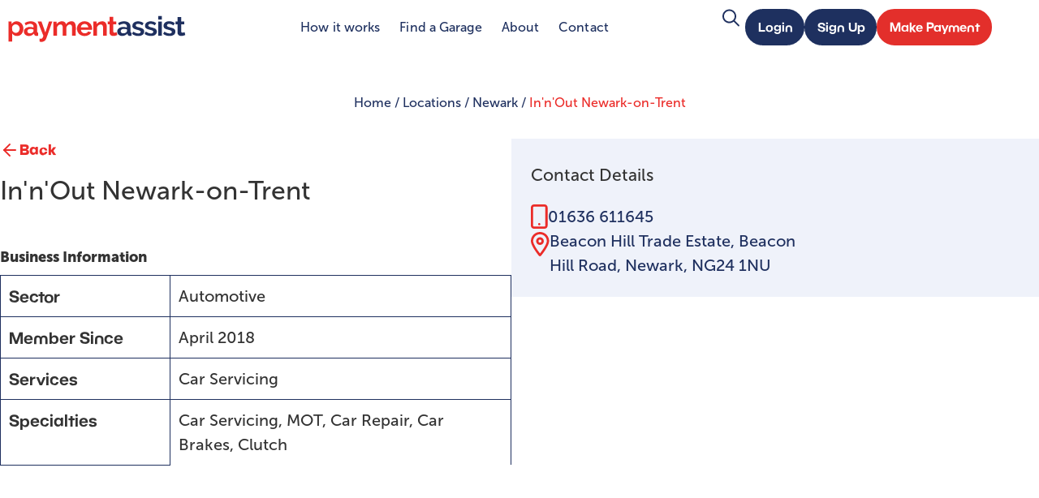

--- FILE ---
content_type: text/html; charset=UTF-8
request_url: https://www.payment-assist.co.uk/merchants/02wn3-in-039-n-039-out-newark-on-trent
body_size: 29460
content:
<!doctype html>
<html lang="en-GB">
<head><meta charset="UTF-8"><script>if(navigator.userAgent.match(/MSIE|Internet Explorer/i)||navigator.userAgent.match(/Trident\/7\..*?rv:11/i)){var href=document.location.href;if(!href.match(/[?&]nowprocket/)){if(href.indexOf("?")==-1){if(href.indexOf("#")==-1){document.location.href=href+"?nowprocket=1"}else{document.location.href=href.replace("#","?nowprocket=1#")}}else{if(href.indexOf("#")==-1){document.location.href=href+"&nowprocket=1"}else{document.location.href=href.replace("#","&nowprocket=1#")}}}}</script><script>(()=>{class RocketLazyLoadScripts{constructor(){this.v="2.0.4",this.userEvents=["keydown","keyup","mousedown","mouseup","mousemove","mouseover","mouseout","touchmove","touchstart","touchend","touchcancel","wheel","click","dblclick","input"],this.attributeEvents=["onblur","onclick","oncontextmenu","ondblclick","onfocus","onmousedown","onmouseenter","onmouseleave","onmousemove","onmouseout","onmouseover","onmouseup","onmousewheel","onscroll","onsubmit"]}async t(){this.i(),this.o(),/iP(ad|hone)/.test(navigator.userAgent)&&this.h(),this.u(),this.l(this),this.m(),this.k(this),this.p(this),this._(),await Promise.all([this.R(),this.L()]),this.lastBreath=Date.now(),this.S(this),this.P(),this.D(),this.O(),this.M(),await this.C(this.delayedScripts.normal),await this.C(this.delayedScripts.defer),await this.C(this.delayedScripts.async),await this.T(),await this.F(),await this.j(),await this.A(),window.dispatchEvent(new Event("rocket-allScriptsLoaded")),this.everythingLoaded=!0,this.lastTouchEnd&&await new Promise(t=>setTimeout(t,500-Date.now()+this.lastTouchEnd)),this.I(),this.H(),this.U(),this.W()}i(){this.CSPIssue=sessionStorage.getItem("rocketCSPIssue"),document.addEventListener("securitypolicyviolation",t=>{this.CSPIssue||"script-src-elem"!==t.violatedDirective||"data"!==t.blockedURI||(this.CSPIssue=!0,sessionStorage.setItem("rocketCSPIssue",!0))},{isRocket:!0})}o(){window.addEventListener("pageshow",t=>{this.persisted=t.persisted,this.realWindowLoadedFired=!0},{isRocket:!0}),window.addEventListener("pagehide",()=>{this.onFirstUserAction=null},{isRocket:!0})}h(){let t;function e(e){t=e}window.addEventListener("touchstart",e,{isRocket:!0}),window.addEventListener("touchend",function i(o){o.changedTouches[0]&&t.changedTouches[0]&&Math.abs(o.changedTouches[0].pageX-t.changedTouches[0].pageX)<10&&Math.abs(o.changedTouches[0].pageY-t.changedTouches[0].pageY)<10&&o.timeStamp-t.timeStamp<200&&(window.removeEventListener("touchstart",e,{isRocket:!0}),window.removeEventListener("touchend",i,{isRocket:!0}),"INPUT"===o.target.tagName&&"text"===o.target.type||(o.target.dispatchEvent(new TouchEvent("touchend",{target:o.target,bubbles:!0})),o.target.dispatchEvent(new MouseEvent("mouseover",{target:o.target,bubbles:!0})),o.target.dispatchEvent(new PointerEvent("click",{target:o.target,bubbles:!0,cancelable:!0,detail:1,clientX:o.changedTouches[0].clientX,clientY:o.changedTouches[0].clientY})),event.preventDefault()))},{isRocket:!0})}q(t){this.userActionTriggered||("mousemove"!==t.type||this.firstMousemoveIgnored?"keyup"===t.type||"mouseover"===t.type||"mouseout"===t.type||(this.userActionTriggered=!0,this.onFirstUserAction&&this.onFirstUserAction()):this.firstMousemoveIgnored=!0),"click"===t.type&&t.preventDefault(),t.stopPropagation(),t.stopImmediatePropagation(),"touchstart"===this.lastEvent&&"touchend"===t.type&&(this.lastTouchEnd=Date.now()),"click"===t.type&&(this.lastTouchEnd=0),this.lastEvent=t.type,t.composedPath&&t.composedPath()[0].getRootNode()instanceof ShadowRoot&&(t.rocketTarget=t.composedPath()[0]),this.savedUserEvents.push(t)}u(){this.savedUserEvents=[],this.userEventHandler=this.q.bind(this),this.userEvents.forEach(t=>window.addEventListener(t,this.userEventHandler,{passive:!1,isRocket:!0})),document.addEventListener("visibilitychange",this.userEventHandler,{isRocket:!0})}U(){this.userEvents.forEach(t=>window.removeEventListener(t,this.userEventHandler,{passive:!1,isRocket:!0})),document.removeEventListener("visibilitychange",this.userEventHandler,{isRocket:!0}),this.savedUserEvents.forEach(t=>{(t.rocketTarget||t.target).dispatchEvent(new window[t.constructor.name](t.type,t))})}m(){const t="return false",e=Array.from(this.attributeEvents,t=>"data-rocket-"+t),i="["+this.attributeEvents.join("],[")+"]",o="[data-rocket-"+this.attributeEvents.join("],[data-rocket-")+"]",s=(e,i,o)=>{o&&o!==t&&(e.setAttribute("data-rocket-"+i,o),e["rocket"+i]=new Function("event",o),e.setAttribute(i,t))};new MutationObserver(t=>{for(const n of t)"attributes"===n.type&&(n.attributeName.startsWith("data-rocket-")||this.everythingLoaded?n.attributeName.startsWith("data-rocket-")&&this.everythingLoaded&&this.N(n.target,n.attributeName.substring(12)):s(n.target,n.attributeName,n.target.getAttribute(n.attributeName))),"childList"===n.type&&n.addedNodes.forEach(t=>{if(t.nodeType===Node.ELEMENT_NODE)if(this.everythingLoaded)for(const i of[t,...t.querySelectorAll(o)])for(const t of i.getAttributeNames())e.includes(t)&&this.N(i,t.substring(12));else for(const e of[t,...t.querySelectorAll(i)])for(const t of e.getAttributeNames())this.attributeEvents.includes(t)&&s(e,t,e.getAttribute(t))})}).observe(document,{subtree:!0,childList:!0,attributeFilter:[...this.attributeEvents,...e]})}I(){this.attributeEvents.forEach(t=>{document.querySelectorAll("[data-rocket-"+t+"]").forEach(e=>{this.N(e,t)})})}N(t,e){const i=t.getAttribute("data-rocket-"+e);i&&(t.setAttribute(e,i),t.removeAttribute("data-rocket-"+e))}k(t){Object.defineProperty(HTMLElement.prototype,"onclick",{get(){return this.rocketonclick||null},set(e){this.rocketonclick=e,this.setAttribute(t.everythingLoaded?"onclick":"data-rocket-onclick","this.rocketonclick(event)")}})}S(t){function e(e,i){let o=e[i];e[i]=null,Object.defineProperty(e,i,{get:()=>o,set(s){t.everythingLoaded?o=s:e["rocket"+i]=o=s}})}e(document,"onreadystatechange"),e(window,"onload"),e(window,"onpageshow");try{Object.defineProperty(document,"readyState",{get:()=>t.rocketReadyState,set(e){t.rocketReadyState=e},configurable:!0}),document.readyState="loading"}catch(t){console.log("WPRocket DJE readyState conflict, bypassing")}}l(t){this.originalAddEventListener=EventTarget.prototype.addEventListener,this.originalRemoveEventListener=EventTarget.prototype.removeEventListener,this.savedEventListeners=[],EventTarget.prototype.addEventListener=function(e,i,o){o&&o.isRocket||!t.B(e,this)&&!t.userEvents.includes(e)||t.B(e,this)&&!t.userActionTriggered||e.startsWith("rocket-")||t.everythingLoaded?t.originalAddEventListener.call(this,e,i,o):(t.savedEventListeners.push({target:this,remove:!1,type:e,func:i,options:o}),"mouseenter"!==e&&"mouseleave"!==e||t.originalAddEventListener.call(this,e,t.savedUserEvents.push,o))},EventTarget.prototype.removeEventListener=function(e,i,o){o&&o.isRocket||!t.B(e,this)&&!t.userEvents.includes(e)||t.B(e,this)&&!t.userActionTriggered||e.startsWith("rocket-")||t.everythingLoaded?t.originalRemoveEventListener.call(this,e,i,o):t.savedEventListeners.push({target:this,remove:!0,type:e,func:i,options:o})}}J(t,e){this.savedEventListeners=this.savedEventListeners.filter(i=>{let o=i.type,s=i.target||window;return e!==o||t!==s||(this.B(o,s)&&(i.type="rocket-"+o),this.$(i),!1)})}H(){EventTarget.prototype.addEventListener=this.originalAddEventListener,EventTarget.prototype.removeEventListener=this.originalRemoveEventListener,this.savedEventListeners.forEach(t=>this.$(t))}$(t){t.remove?this.originalRemoveEventListener.call(t.target,t.type,t.func,t.options):this.originalAddEventListener.call(t.target,t.type,t.func,t.options)}p(t){let e;function i(e){return t.everythingLoaded?e:e.split(" ").map(t=>"load"===t||t.startsWith("load.")?"rocket-jquery-load":t).join(" ")}function o(o){function s(e){const s=o.fn[e];o.fn[e]=o.fn.init.prototype[e]=function(){return this[0]===window&&t.userActionTriggered&&("string"==typeof arguments[0]||arguments[0]instanceof String?arguments[0]=i(arguments[0]):"object"==typeof arguments[0]&&Object.keys(arguments[0]).forEach(t=>{const e=arguments[0][t];delete arguments[0][t],arguments[0][i(t)]=e})),s.apply(this,arguments),this}}if(o&&o.fn&&!t.allJQueries.includes(o)){const e={DOMContentLoaded:[],"rocket-DOMContentLoaded":[]};for(const t in e)document.addEventListener(t,()=>{e[t].forEach(t=>t())},{isRocket:!0});o.fn.ready=o.fn.init.prototype.ready=function(i){function s(){parseInt(o.fn.jquery)>2?setTimeout(()=>i.bind(document)(o)):i.bind(document)(o)}return"function"==typeof i&&(t.realDomReadyFired?!t.userActionTriggered||t.fauxDomReadyFired?s():e["rocket-DOMContentLoaded"].push(s):e.DOMContentLoaded.push(s)),o([])},s("on"),s("one"),s("off"),t.allJQueries.push(o)}e=o}t.allJQueries=[],o(window.jQuery),Object.defineProperty(window,"jQuery",{get:()=>e,set(t){o(t)}})}P(){const t=new Map;document.write=document.writeln=function(e){const i=document.currentScript,o=document.createRange(),s=i.parentElement;let n=t.get(i);void 0===n&&(n=i.nextSibling,t.set(i,n));const c=document.createDocumentFragment();o.setStart(c,0),c.appendChild(o.createContextualFragment(e)),s.insertBefore(c,n)}}async R(){return new Promise(t=>{this.userActionTriggered?t():this.onFirstUserAction=t})}async L(){return new Promise(t=>{document.addEventListener("DOMContentLoaded",()=>{this.realDomReadyFired=!0,t()},{isRocket:!0})})}async j(){return this.realWindowLoadedFired?Promise.resolve():new Promise(t=>{window.addEventListener("load",t,{isRocket:!0})})}M(){this.pendingScripts=[];this.scriptsMutationObserver=new MutationObserver(t=>{for(const e of t)e.addedNodes.forEach(t=>{"SCRIPT"!==t.tagName||t.noModule||t.isWPRocket||this.pendingScripts.push({script:t,promise:new Promise(e=>{const i=()=>{const i=this.pendingScripts.findIndex(e=>e.script===t);i>=0&&this.pendingScripts.splice(i,1),e()};t.addEventListener("load",i,{isRocket:!0}),t.addEventListener("error",i,{isRocket:!0}),setTimeout(i,1e3)})})})}),this.scriptsMutationObserver.observe(document,{childList:!0,subtree:!0})}async F(){await this.X(),this.pendingScripts.length?(await this.pendingScripts[0].promise,await this.F()):this.scriptsMutationObserver.disconnect()}D(){this.delayedScripts={normal:[],async:[],defer:[]},document.querySelectorAll("script[type$=rocketlazyloadscript]").forEach(t=>{t.hasAttribute("data-rocket-src")?t.hasAttribute("async")&&!1!==t.async?this.delayedScripts.async.push(t):t.hasAttribute("defer")&&!1!==t.defer||"module"===t.getAttribute("data-rocket-type")?this.delayedScripts.defer.push(t):this.delayedScripts.normal.push(t):this.delayedScripts.normal.push(t)})}async _(){await this.L();let t=[];document.querySelectorAll("script[type$=rocketlazyloadscript][data-rocket-src]").forEach(e=>{let i=e.getAttribute("data-rocket-src");if(i&&!i.startsWith("data:")){i.startsWith("//")&&(i=location.protocol+i);try{const o=new URL(i).origin;o!==location.origin&&t.push({src:o,crossOrigin:e.crossOrigin||"module"===e.getAttribute("data-rocket-type")})}catch(t){}}}),t=[...new Map(t.map(t=>[JSON.stringify(t),t])).values()],this.Y(t,"preconnect")}async G(t){if(await this.K(),!0!==t.noModule||!("noModule"in HTMLScriptElement.prototype))return new Promise(e=>{let i;function o(){(i||t).setAttribute("data-rocket-status","executed"),e()}try{if(navigator.userAgent.includes("Firefox/")||""===navigator.vendor||this.CSPIssue)i=document.createElement("script"),[...t.attributes].forEach(t=>{let e=t.nodeName;"type"!==e&&("data-rocket-type"===e&&(e="type"),"data-rocket-src"===e&&(e="src"),i.setAttribute(e,t.nodeValue))}),t.text&&(i.text=t.text),t.nonce&&(i.nonce=t.nonce),i.hasAttribute("src")?(i.addEventListener("load",o,{isRocket:!0}),i.addEventListener("error",()=>{i.setAttribute("data-rocket-status","failed-network"),e()},{isRocket:!0}),setTimeout(()=>{i.isConnected||e()},1)):(i.text=t.text,o()),i.isWPRocket=!0,t.parentNode.replaceChild(i,t);else{const i=t.getAttribute("data-rocket-type"),s=t.getAttribute("data-rocket-src");i?(t.type=i,t.removeAttribute("data-rocket-type")):t.removeAttribute("type"),t.addEventListener("load",o,{isRocket:!0}),t.addEventListener("error",i=>{this.CSPIssue&&i.target.src.startsWith("data:")?(console.log("WPRocket: CSP fallback activated"),t.removeAttribute("src"),this.G(t).then(e)):(t.setAttribute("data-rocket-status","failed-network"),e())},{isRocket:!0}),s?(t.fetchPriority="high",t.removeAttribute("data-rocket-src"),t.src=s):t.src="data:text/javascript;base64,"+window.btoa(unescape(encodeURIComponent(t.text)))}}catch(i){t.setAttribute("data-rocket-status","failed-transform"),e()}});t.setAttribute("data-rocket-status","skipped")}async C(t){const e=t.shift();return e?(e.isConnected&&await this.G(e),this.C(t)):Promise.resolve()}O(){this.Y([...this.delayedScripts.normal,...this.delayedScripts.defer,...this.delayedScripts.async],"preload")}Y(t,e){this.trash=this.trash||[];let i=!0;var o=document.createDocumentFragment();t.forEach(t=>{const s=t.getAttribute&&t.getAttribute("data-rocket-src")||t.src;if(s&&!s.startsWith("data:")){const n=document.createElement("link");n.href=s,n.rel=e,"preconnect"!==e&&(n.as="script",n.fetchPriority=i?"high":"low"),t.getAttribute&&"module"===t.getAttribute("data-rocket-type")&&(n.crossOrigin=!0),t.crossOrigin&&(n.crossOrigin=t.crossOrigin),t.integrity&&(n.integrity=t.integrity),t.nonce&&(n.nonce=t.nonce),o.appendChild(n),this.trash.push(n),i=!1}}),document.head.appendChild(o)}W(){this.trash.forEach(t=>t.remove())}async T(){try{document.readyState="interactive"}catch(t){}this.fauxDomReadyFired=!0;try{await this.K(),this.J(document,"readystatechange"),document.dispatchEvent(new Event("rocket-readystatechange")),await this.K(),document.rocketonreadystatechange&&document.rocketonreadystatechange(),await this.K(),this.J(document,"DOMContentLoaded"),document.dispatchEvent(new Event("rocket-DOMContentLoaded")),await this.K(),this.J(window,"DOMContentLoaded"),window.dispatchEvent(new Event("rocket-DOMContentLoaded"))}catch(t){console.error(t)}}async A(){try{document.readyState="complete"}catch(t){}try{await this.K(),this.J(document,"readystatechange"),document.dispatchEvent(new Event("rocket-readystatechange")),await this.K(),document.rocketonreadystatechange&&document.rocketonreadystatechange(),await this.K(),this.J(window,"load"),window.dispatchEvent(new Event("rocket-load")),await this.K(),window.rocketonload&&window.rocketonload(),await this.K(),this.allJQueries.forEach(t=>t(window).trigger("rocket-jquery-load")),await this.K(),this.J(window,"pageshow");const t=new Event("rocket-pageshow");t.persisted=this.persisted,window.dispatchEvent(t),await this.K(),window.rocketonpageshow&&window.rocketonpageshow({persisted:this.persisted})}catch(t){console.error(t)}}async K(){Date.now()-this.lastBreath>45&&(await this.X(),this.lastBreath=Date.now())}async X(){return document.hidden?new Promise(t=>setTimeout(t)):new Promise(t=>requestAnimationFrame(t))}B(t,e){return e===document&&"readystatechange"===t||(e===document&&"DOMContentLoaded"===t||(e===window&&"DOMContentLoaded"===t||(e===window&&"load"===t||e===window&&"pageshow"===t)))}static run(){(new RocketLazyLoadScripts).t()}}RocketLazyLoadScripts.run()})();</script>
	
	<meta name="viewport" content="width=device-width, initial-scale=1">
	<link rel="profile" href="https://gmpg.org/xfn/11">
	<meta name='robots' content='index, follow, max-image-preview:large, max-snippet:-1, max-video-preview:-1' />

<!-- Google Tag Manager for WordPress by gtm4wp.com -->
<script data-cfasync="false" data-pagespeed-no-defer>
	var gtm4wp_datalayer_name = "dataLayer";
	var dataLayer = dataLayer || [];
</script>
<!-- End Google Tag Manager for WordPress by gtm4wp.com -->
	<!-- This site is optimized with the Yoast SEO plugin v26.7 - https://yoast.com/wordpress/plugins/seo/ -->
	<title>In&#039;n&#039;Out Newark-on-Trent in Newark | Payment Assist</title>
	<meta name="description" content="In&#039;n&#039;Out Newark-on-Trent. Offering 0% finance from Payment Assist in Newark for Car Servicing - Member since: April, 2018" />
	<meta property="og:locale" content="en_GB" />
	<meta property="og:type" content="website" />
	<meta property="og:url" content="https://www.payment-assist.co.uk/merchants/02wn3-in-039-n-039-out-newark-on-trent" />
	<meta property="og:site_name" content="Payment Assist" />
	<meta property="og:image" content="https://www.payment-assist.co.uk/wp-content/uploads/2025/10/about-e1760695252116.jpg" />
	<meta property="og:image:width" content="1300" />
	<meta property="og:image:height" content="970" />
	<meta property="og:image:type" content="image/jpeg" />
	<meta name="twitter:card" content="summary_large_image" />
	<meta name="twitter:site" content="@payment_assist" />
	<script type="application/ld+json" class="yoast-schema-graph">{"@context":"https://schema.org","@graph":[{"@type":"WebSite","@id":"https://www.payment-assist.co.uk/#website","url":"https://www.payment-assist.co.uk/","name":"Payment Assist","description":"","publisher":{"@id":"https://www.payment-assist.co.uk/#organization"},"potentialAction":[{"@type":"SearchAction","target":{"@type":"EntryPoint","urlTemplate":"https://www.payment-assist.co.uk/?s={search_term_string}"},"query-input":{"@type":"PropertyValueSpecification","valueRequired":true,"valueName":"search_term_string"}}],"inLanguage":"en-GB"},{"@type":"Organization","@id":"https://www.payment-assist.co.uk/#organization","name":"Payment Assist","url":"https://www.payment-assist.co.uk/","logo":{"@type":"ImageObject","inLanguage":"en-GB","@id":"https://www.payment-assist.co.uk/#/schema/logo/image/","url":"https://www.payment-assist.co.uk/wp-content/uploads/2025/11/Payment-Assist-ATP-Hero-Solid.png","contentUrl":"https://www.payment-assist.co.uk/wp-content/uploads/2025/11/Payment-Assist-ATP-Hero-Solid.png","width":1606,"height":409,"caption":"Payment Assist"},"image":{"@id":"https://www.payment-assist.co.uk/#/schema/logo/image/"},"sameAs":["https://www.facebook.com/paymentassist","https://x.com/payment_assist","https://www.linkedin.com/company/payment-assist-ltd"]}]}</script>
	<!-- / Yoast SEO plugin. -->


<link rel="canonical" href="https://www.payment-assist.co.uk/merchants/02wn3-in-039-n-039-out-newark-on-trent" />
<link rel='dns-prefetch' href='//maps.googleapis.com' />
<link rel='dns-prefetch' href='//wordpress.livechat.com' />
<link rel='dns-prefetch' href='//use.typekit.net' />
<link rel="alternate" type="application/rss+xml" title="Payment Assist &raquo; Feed" href="https://www.payment-assist.co.uk/feed" />
		<style>
			.lazyload,
			.lazyloading {
				max-width: 100%;
			}
		</style>
		<style id='wp-img-auto-sizes-contain-inline-css'>
img:is([sizes=auto i],[sizes^="auto," i]){contain-intrinsic-size:3000px 1500px}
/*# sourceURL=wp-img-auto-sizes-contain-inline-css */
</style>
<link data-minify="1" rel='stylesheet' id='dce-animations-css' href='https://www.payment-assist.co.uk/wp-content/cache/min/1/wp-content/plugins/dynamic-content-for-elementor/assets/css/animations.css?ver=1768647031' media='all' />
<link data-minify="1" rel='stylesheet' id='pa-typekit-fonts-css' href='https://www.payment-assist.co.uk/wp-content/cache/min/1/xuf4ttg.css?ver=1768647031' media='all' />
<link data-minify="1" rel='stylesheet' id='fluentform-elementor-widget-css' href='https://www.payment-assist.co.uk/wp-content/cache/min/1/wp-content/plugins/fluentform/assets/css/fluent-forms-elementor-widget.css?ver=1768647031' media='all' />
<link data-minify="1" rel='stylesheet' id='text-widgets-style-css' href='https://www.payment-assist.co.uk/wp-content/cache/min/1/wp-content/plugins/wp-live-chat-software-for-wordpress/includes/css/widgets.css?ver=1768647031' media='all' />
<link data-minify="1" rel='stylesheet' id='text-icons-style-css' href='https://www.payment-assist.co.uk/wp-content/cache/min/1/wp-content/plugins/wp-live-chat-software-for-wordpress/includes/css/text-icons.css?ver=1768647031' media='all' />
<style id='wp-emoji-styles-inline-css'>

	img.wp-smiley, img.emoji {
		display: inline !important;
		border: none !important;
		box-shadow: none !important;
		height: 1em !important;
		width: 1em !important;
		margin: 0 0.07em !important;
		vertical-align: -0.1em !important;
		background: none !important;
		padding: 0 !important;
	}
/*# sourceURL=wp-emoji-styles-inline-css */
</style>
<link rel='stylesheet' id='wp-block-library-css' href='https://www.payment-assist.co.uk/wp-includes/css/dist/block-library/style.min.css?ver=6.9' media='all' />
<style id='global-styles-inline-css'>
:root{--wp--preset--aspect-ratio--square: 1;--wp--preset--aspect-ratio--4-3: 4/3;--wp--preset--aspect-ratio--3-4: 3/4;--wp--preset--aspect-ratio--3-2: 3/2;--wp--preset--aspect-ratio--2-3: 2/3;--wp--preset--aspect-ratio--16-9: 16/9;--wp--preset--aspect-ratio--9-16: 9/16;--wp--preset--color--black: #000000;--wp--preset--color--cyan-bluish-gray: #abb8c3;--wp--preset--color--white: #ffffff;--wp--preset--color--pale-pink: #f78da7;--wp--preset--color--vivid-red: #cf2e2e;--wp--preset--color--luminous-vivid-orange: #ff6900;--wp--preset--color--luminous-vivid-amber: #fcb900;--wp--preset--color--light-green-cyan: #7bdcb5;--wp--preset--color--vivid-green-cyan: #00d084;--wp--preset--color--pale-cyan-blue: #8ed1fc;--wp--preset--color--vivid-cyan-blue: #0693e3;--wp--preset--color--vivid-purple: #9b51e0;--wp--preset--gradient--vivid-cyan-blue-to-vivid-purple: linear-gradient(135deg,rgb(6,147,227) 0%,rgb(155,81,224) 100%);--wp--preset--gradient--light-green-cyan-to-vivid-green-cyan: linear-gradient(135deg,rgb(122,220,180) 0%,rgb(0,208,130) 100%);--wp--preset--gradient--luminous-vivid-amber-to-luminous-vivid-orange: linear-gradient(135deg,rgb(252,185,0) 0%,rgb(255,105,0) 100%);--wp--preset--gradient--luminous-vivid-orange-to-vivid-red: linear-gradient(135deg,rgb(255,105,0) 0%,rgb(207,46,46) 100%);--wp--preset--gradient--very-light-gray-to-cyan-bluish-gray: linear-gradient(135deg,rgb(238,238,238) 0%,rgb(169,184,195) 100%);--wp--preset--gradient--cool-to-warm-spectrum: linear-gradient(135deg,rgb(74,234,220) 0%,rgb(151,120,209) 20%,rgb(207,42,186) 40%,rgb(238,44,130) 60%,rgb(251,105,98) 80%,rgb(254,248,76) 100%);--wp--preset--gradient--blush-light-purple: linear-gradient(135deg,rgb(255,206,236) 0%,rgb(152,150,240) 100%);--wp--preset--gradient--blush-bordeaux: linear-gradient(135deg,rgb(254,205,165) 0%,rgb(254,45,45) 50%,rgb(107,0,62) 100%);--wp--preset--gradient--luminous-dusk: linear-gradient(135deg,rgb(255,203,112) 0%,rgb(199,81,192) 50%,rgb(65,88,208) 100%);--wp--preset--gradient--pale-ocean: linear-gradient(135deg,rgb(255,245,203) 0%,rgb(182,227,212) 50%,rgb(51,167,181) 100%);--wp--preset--gradient--electric-grass: linear-gradient(135deg,rgb(202,248,128) 0%,rgb(113,206,126) 100%);--wp--preset--gradient--midnight: linear-gradient(135deg,rgb(2,3,129) 0%,rgb(40,116,252) 100%);--wp--preset--font-size--small: 13px;--wp--preset--font-size--medium: 20px;--wp--preset--font-size--large: 36px;--wp--preset--font-size--x-large: 42px;--wp--preset--spacing--20: 0.44rem;--wp--preset--spacing--30: 0.67rem;--wp--preset--spacing--40: 1rem;--wp--preset--spacing--50: 1.5rem;--wp--preset--spacing--60: 2.25rem;--wp--preset--spacing--70: 3.38rem;--wp--preset--spacing--80: 5.06rem;--wp--preset--shadow--natural: 6px 6px 9px rgba(0, 0, 0, 0.2);--wp--preset--shadow--deep: 12px 12px 50px rgba(0, 0, 0, 0.4);--wp--preset--shadow--sharp: 6px 6px 0px rgba(0, 0, 0, 0.2);--wp--preset--shadow--outlined: 6px 6px 0px -3px rgb(255, 255, 255), 6px 6px rgb(0, 0, 0);--wp--preset--shadow--crisp: 6px 6px 0px rgb(0, 0, 0);}:root { --wp--style--global--content-size: 800px;--wp--style--global--wide-size: 1200px; }:where(body) { margin: 0; }.wp-site-blocks > .alignleft { float: left; margin-right: 2em; }.wp-site-blocks > .alignright { float: right; margin-left: 2em; }.wp-site-blocks > .aligncenter { justify-content: center; margin-left: auto; margin-right: auto; }:where(.wp-site-blocks) > * { margin-block-start: 24px; margin-block-end: 0; }:where(.wp-site-blocks) > :first-child { margin-block-start: 0; }:where(.wp-site-blocks) > :last-child { margin-block-end: 0; }:root { --wp--style--block-gap: 24px; }:root :where(.is-layout-flow) > :first-child{margin-block-start: 0;}:root :where(.is-layout-flow) > :last-child{margin-block-end: 0;}:root :where(.is-layout-flow) > *{margin-block-start: 24px;margin-block-end: 0;}:root :where(.is-layout-constrained) > :first-child{margin-block-start: 0;}:root :where(.is-layout-constrained) > :last-child{margin-block-end: 0;}:root :where(.is-layout-constrained) > *{margin-block-start: 24px;margin-block-end: 0;}:root :where(.is-layout-flex){gap: 24px;}:root :where(.is-layout-grid){gap: 24px;}.is-layout-flow > .alignleft{float: left;margin-inline-start: 0;margin-inline-end: 2em;}.is-layout-flow > .alignright{float: right;margin-inline-start: 2em;margin-inline-end: 0;}.is-layout-flow > .aligncenter{margin-left: auto !important;margin-right: auto !important;}.is-layout-constrained > .alignleft{float: left;margin-inline-start: 0;margin-inline-end: 2em;}.is-layout-constrained > .alignright{float: right;margin-inline-start: 2em;margin-inline-end: 0;}.is-layout-constrained > .aligncenter{margin-left: auto !important;margin-right: auto !important;}.is-layout-constrained > :where(:not(.alignleft):not(.alignright):not(.alignfull)){max-width: var(--wp--style--global--content-size);margin-left: auto !important;margin-right: auto !important;}.is-layout-constrained > .alignwide{max-width: var(--wp--style--global--wide-size);}body .is-layout-flex{display: flex;}.is-layout-flex{flex-wrap: wrap;align-items: center;}.is-layout-flex > :is(*, div){margin: 0;}body .is-layout-grid{display: grid;}.is-layout-grid > :is(*, div){margin: 0;}body{padding-top: 0px;padding-right: 0px;padding-bottom: 0px;padding-left: 0px;}a:where(:not(.wp-element-button)){text-decoration: underline;}:root :where(.wp-element-button, .wp-block-button__link){background-color: #32373c;border-width: 0;color: #fff;font-family: inherit;font-size: inherit;font-style: inherit;font-weight: inherit;letter-spacing: inherit;line-height: inherit;padding-top: calc(0.667em + 2px);padding-right: calc(1.333em + 2px);padding-bottom: calc(0.667em + 2px);padding-left: calc(1.333em + 2px);text-decoration: none;text-transform: inherit;}.has-black-color{color: var(--wp--preset--color--black) !important;}.has-cyan-bluish-gray-color{color: var(--wp--preset--color--cyan-bluish-gray) !important;}.has-white-color{color: var(--wp--preset--color--white) !important;}.has-pale-pink-color{color: var(--wp--preset--color--pale-pink) !important;}.has-vivid-red-color{color: var(--wp--preset--color--vivid-red) !important;}.has-luminous-vivid-orange-color{color: var(--wp--preset--color--luminous-vivid-orange) !important;}.has-luminous-vivid-amber-color{color: var(--wp--preset--color--luminous-vivid-amber) !important;}.has-light-green-cyan-color{color: var(--wp--preset--color--light-green-cyan) !important;}.has-vivid-green-cyan-color{color: var(--wp--preset--color--vivid-green-cyan) !important;}.has-pale-cyan-blue-color{color: var(--wp--preset--color--pale-cyan-blue) !important;}.has-vivid-cyan-blue-color{color: var(--wp--preset--color--vivid-cyan-blue) !important;}.has-vivid-purple-color{color: var(--wp--preset--color--vivid-purple) !important;}.has-black-background-color{background-color: var(--wp--preset--color--black) !important;}.has-cyan-bluish-gray-background-color{background-color: var(--wp--preset--color--cyan-bluish-gray) !important;}.has-white-background-color{background-color: var(--wp--preset--color--white) !important;}.has-pale-pink-background-color{background-color: var(--wp--preset--color--pale-pink) !important;}.has-vivid-red-background-color{background-color: var(--wp--preset--color--vivid-red) !important;}.has-luminous-vivid-orange-background-color{background-color: var(--wp--preset--color--luminous-vivid-orange) !important;}.has-luminous-vivid-amber-background-color{background-color: var(--wp--preset--color--luminous-vivid-amber) !important;}.has-light-green-cyan-background-color{background-color: var(--wp--preset--color--light-green-cyan) !important;}.has-vivid-green-cyan-background-color{background-color: var(--wp--preset--color--vivid-green-cyan) !important;}.has-pale-cyan-blue-background-color{background-color: var(--wp--preset--color--pale-cyan-blue) !important;}.has-vivid-cyan-blue-background-color{background-color: var(--wp--preset--color--vivid-cyan-blue) !important;}.has-vivid-purple-background-color{background-color: var(--wp--preset--color--vivid-purple) !important;}.has-black-border-color{border-color: var(--wp--preset--color--black) !important;}.has-cyan-bluish-gray-border-color{border-color: var(--wp--preset--color--cyan-bluish-gray) !important;}.has-white-border-color{border-color: var(--wp--preset--color--white) !important;}.has-pale-pink-border-color{border-color: var(--wp--preset--color--pale-pink) !important;}.has-vivid-red-border-color{border-color: var(--wp--preset--color--vivid-red) !important;}.has-luminous-vivid-orange-border-color{border-color: var(--wp--preset--color--luminous-vivid-orange) !important;}.has-luminous-vivid-amber-border-color{border-color: var(--wp--preset--color--luminous-vivid-amber) !important;}.has-light-green-cyan-border-color{border-color: var(--wp--preset--color--light-green-cyan) !important;}.has-vivid-green-cyan-border-color{border-color: var(--wp--preset--color--vivid-green-cyan) !important;}.has-pale-cyan-blue-border-color{border-color: var(--wp--preset--color--pale-cyan-blue) !important;}.has-vivid-cyan-blue-border-color{border-color: var(--wp--preset--color--vivid-cyan-blue) !important;}.has-vivid-purple-border-color{border-color: var(--wp--preset--color--vivid-purple) !important;}.has-vivid-cyan-blue-to-vivid-purple-gradient-background{background: var(--wp--preset--gradient--vivid-cyan-blue-to-vivid-purple) !important;}.has-light-green-cyan-to-vivid-green-cyan-gradient-background{background: var(--wp--preset--gradient--light-green-cyan-to-vivid-green-cyan) !important;}.has-luminous-vivid-amber-to-luminous-vivid-orange-gradient-background{background: var(--wp--preset--gradient--luminous-vivid-amber-to-luminous-vivid-orange) !important;}.has-luminous-vivid-orange-to-vivid-red-gradient-background{background: var(--wp--preset--gradient--luminous-vivid-orange-to-vivid-red) !important;}.has-very-light-gray-to-cyan-bluish-gray-gradient-background{background: var(--wp--preset--gradient--very-light-gray-to-cyan-bluish-gray) !important;}.has-cool-to-warm-spectrum-gradient-background{background: var(--wp--preset--gradient--cool-to-warm-spectrum) !important;}.has-blush-light-purple-gradient-background{background: var(--wp--preset--gradient--blush-light-purple) !important;}.has-blush-bordeaux-gradient-background{background: var(--wp--preset--gradient--blush-bordeaux) !important;}.has-luminous-dusk-gradient-background{background: var(--wp--preset--gradient--luminous-dusk) !important;}.has-pale-ocean-gradient-background{background: var(--wp--preset--gradient--pale-ocean) !important;}.has-electric-grass-gradient-background{background: var(--wp--preset--gradient--electric-grass) !important;}.has-midnight-gradient-background{background: var(--wp--preset--gradient--midnight) !important;}.has-small-font-size{font-size: var(--wp--preset--font-size--small) !important;}.has-medium-font-size{font-size: var(--wp--preset--font-size--medium) !important;}.has-large-font-size{font-size: var(--wp--preset--font-size--large) !important;}.has-x-large-font-size{font-size: var(--wp--preset--font-size--x-large) !important;}
:root :where(.wp-block-pullquote){font-size: 1.5em;line-height: 1.6;}
/*# sourceURL=global-styles-inline-css */
</style>
<link data-minify="1" rel='stylesheet' id='pa-search-form-css' href='https://www.payment-assist.co.uk/wp-content/cache/min/1/wp-content/plugins/pa-merchant-search/assets/css/merchant-search.css?ver=1768647031' media='all' />
<link data-minify="1" rel='stylesheet' id='pa-merchant-search-css' href='https://www.payment-assist.co.uk/wp-content/cache/min/1/wp-content/plugins/pa-merchant-search/assets/css/merchant-search.css?ver=1768647031' media='all' />
<link rel='stylesheet' id='dce-style-css' href='https://www.payment-assist.co.uk/wp-content/plugins/dynamic-content-for-elementor/assets/css/style.min.css?ver=3.3.24' media='all' />
<link rel='stylesheet' id='dce-hidden-label-css' href='https://www.payment-assist.co.uk/wp-content/plugins/dynamic-content-for-elementor/assets/css/hidden-label.min.css?ver=3.3.24' media='all' />
<link rel='stylesheet' id='dce-dynamic-visibility-css' href='https://www.payment-assist.co.uk/wp-content/plugins/dynamic-content-for-elementor/assets/css/dynamic-visibility.min.css?ver=3.3.24' media='all' />
<link rel='stylesheet' id='dce-tooltip-css' href='https://www.payment-assist.co.uk/wp-content/plugins/dynamic-content-for-elementor/assets/css/tooltip.min.css?ver=3.3.24' media='all' />
<link rel='stylesheet' id='dce-pageScroll-css' href='https://www.payment-assist.co.uk/wp-content/plugins/dynamic-content-for-elementor/assets/css/page-scroll.min.css?ver=3.3.24' media='all' />
<link rel='stylesheet' id='dce-reveal-css' href='https://www.payment-assist.co.uk/wp-content/plugins/dynamic-content-for-elementor/assets/css/reveal.min.css?ver=3.3.24' media='all' />
<link data-minify="1" rel='stylesheet' id='dce-plyr-css' href='https://www.payment-assist.co.uk/wp-content/cache/min/1/wp-content/plugins/dynamic-content-for-elementor/assets/node/plyr/plyr.css?ver=1768647031' media='all' />
<link data-minify="1" rel='stylesheet' id='if-menu-site-css-css' href='https://www.payment-assist.co.uk/wp-content/cache/background-css/1/www.payment-assist.co.uk/wp-content/cache/min/1/wp-content/plugins/if-menu/assets/if-menu-site.css?ver=1768647031&wpr_t=1768647683' media='all' />
<link data-minify="1" rel='stylesheet' id='hello-elementor-css' href='https://www.payment-assist.co.uk/wp-content/cache/min/1/wp-content/themes/hello-elementor/assets/css/reset.css?ver=1768647031' media='all' />
<link data-minify="1" rel='stylesheet' id='hello-elementor-theme-style-css' href='https://www.payment-assist.co.uk/wp-content/cache/min/1/wp-content/themes/hello-elementor/assets/css/theme.css?ver=1768647031' media='all' />
<link data-minify="1" rel='stylesheet' id='hello-elementor-header-footer-css' href='https://www.payment-assist.co.uk/wp-content/cache/min/1/wp-content/themes/hello-elementor/assets/css/header-footer.css?ver=1768647031' media='all' />
<link rel='stylesheet' id='elementor-frontend-css' href='https://www.payment-assist.co.uk/wp-content/uploads/elementor/css/custom-frontend.min.css?ver=1768592878' media='all' />
<link rel='stylesheet' id='widget-image-css' href='https://www.payment-assist.co.uk/wp-content/plugins/elementor/assets/css/widget-image.min.css?ver=3.34.1' media='all' />
<link rel='stylesheet' id='widget-icon-list-css' href='https://www.payment-assist.co.uk/wp-content/uploads/elementor/css/custom-widget-icon-list.min.css?ver=1768592878' media='all' />
<link rel='stylesheet' id='widget-nav-menu-css' href='https://www.payment-assist.co.uk/wp-content/uploads/elementor/css/custom-pro-widget-nav-menu.min.css?ver=1768592878' media='all' />
<link rel='stylesheet' id='e-sticky-css' href='https://www.payment-assist.co.uk/wp-content/plugins/elementor-pro/assets/css/modules/sticky.min.css?ver=3.34.0' media='all' />
<link rel='stylesheet' id='widget-heading-css' href='https://www.payment-assist.co.uk/wp-content/plugins/elementor/assets/css/widget-heading.min.css?ver=3.34.1' media='all' />
<link data-minify="1" rel='stylesheet' id='elementor-icons-css' href='https://www.payment-assist.co.uk/wp-content/cache/min/1/wp-content/plugins/elementor/assets/lib/eicons/css/elementor-icons.min.css?ver=1768647031' media='all' />
<link rel='stylesheet' id='elementor-post-40-css' href='https://www.payment-assist.co.uk/wp-content/uploads/elementor/css/post-40.css?ver=1768592878' media='all' />
<link data-minify="1" rel='stylesheet' id='dashicons-css' href='https://www.payment-assist.co.uk/wp-content/cache/min/1/wp-includes/css/dashicons.min.css?ver=1768647031' media='all' />
<link rel='stylesheet' id='elementor-post-1288-css' href='https://www.payment-assist.co.uk/wp-content/uploads/elementor/css/post-1288.css?ver=1768592878' media='all' />
<link rel='stylesheet' id='elementor-post-2296-css' href='https://www.payment-assist.co.uk/wp-content/uploads/elementor/css/post-2296.css?ver=1768592878' media='all' />
<link rel='stylesheet' id='elementor-icons-shared-0-css' href='https://www.payment-assist.co.uk/wp-content/plugins/elementor/assets/lib/font-awesome/css/fontawesome.min.css?ver=5.15.3' media='all' />
<link data-minify="1" rel='stylesheet' id='elementor-icons-fa-solid-css' href='https://www.payment-assist.co.uk/wp-content/cache/min/1/wp-content/plugins/elementor/assets/lib/font-awesome/css/solid.min.css?ver=1768647031' media='all' />
<link data-minify="1" rel='stylesheet' id='elementor-icons-fa-regular-css' href='https://www.payment-assist.co.uk/wp-content/cache/min/1/wp-content/plugins/elementor/assets/lib/font-awesome/css/regular.min.css?ver=1768647031' media='all' />
<link data-minify="1" rel='stylesheet' id='elementor-icons-fa-brands-css' href='https://www.payment-assist.co.uk/wp-content/cache/min/1/wp-content/plugins/elementor/assets/lib/font-awesome/css/brands.min.css?ver=1768647031' media='all' />
<link rel='stylesheet' id='elementor-icons-fa-css' href='https://www.payment-assist.co.uk/wp-content/plugins/elementor/assets/lib/font-awesome/css/fontawesome.min.css?ver=3.34.1' media='all' />
<script src="https://www.payment-assist.co.uk/wp-includes/js/jquery/jquery.min.js?ver=3.7.1" id="jquery-core-js" data-rocket-defer defer></script>
<script src="https://www.payment-assist.co.uk/wp-includes/js/jquery/jquery-migrate.min.js?ver=3.4.1" id="jquery-migrate-js" data-rocket-defer defer></script>
<script id="text-connect-js-extra">
var textConnect = {"addons":["elementor"],"ajax_url":"https://www.payment-assist.co.uk/wp-admin/admin-ajax.php","visitor":null};
//# sourceURL=text-connect-js-extra
</script>
<script type="rocketlazyloadscript" data-minify="1" data-rocket-src="https://www.payment-assist.co.uk/wp-content/cache/min/1/wp-content/plugins/wp-live-chat-software-for-wordpress/includes/js/textConnect.js?ver=1768647031" id="text-connect-js" data-rocket-defer defer></script>
<link rel="https://api.w.org/" href="https://www.payment-assist.co.uk/wp-json/" /><link rel="EditURI" type="application/rsd+xml" title="RSD" href="https://www.payment-assist.co.uk/xmlrpc.php?rsd" />
<meta name="generator" content="WordPress 6.9" />

<!-- Google Tag Manager for WordPress by gtm4wp.com -->
<!-- GTM Container placement set to automatic -->
<script data-cfasync="false" data-pagespeed-no-defer>
	var dataLayer_content = {"pagePostType":"bloghome"};
	dataLayer.push( dataLayer_content );
</script>
<script data-cfasync="false" data-pagespeed-no-defer>
(function(w,d,s,l,i){w[l]=w[l]||[];w[l].push({'gtm.start':
new Date().getTime(),event:'gtm.js'});var f=d.getElementsByTagName(s)[0],
j=d.createElement(s),dl=l!='dataLayer'?'&l='+l:'';j.async=true;j.src=
'//www.googletagmanager.com/gtm.js?id='+i+dl;f.parentNode.insertBefore(j,f);
})(window,document,'script','dataLayer','GTM-5VFDSGF2');
</script>
<!-- End Google Tag Manager for WordPress by gtm4wp.com --><link rel="icon" type="image/png" href="/wp-content/uploads/fbrfg/favicon-96x96.png" sizes="96x96" />
<link rel="icon" type="image/svg+xml" href="/wp-content/uploads/fbrfg/favicon.svg" />
<link rel="shortcut icon" href="/wp-content/uploads/fbrfg/favicon.ico" />
<link rel="apple-touch-icon" sizes="180x180" href="/wp-content/uploads/fbrfg/apple-touch-icon.png" />
<meta name="apple-mobile-web-app-title" content="MyWebSite" />
<link rel="manifest" href="/wp-content/uploads/fbrfg/site.webmanifest" />		<script type="rocketlazyloadscript">
			document.documentElement.className = document.documentElement.className.replace('no-js', 'js');
		</script>
				<style>
			.no-js img.lazyload {
				display: none;
			}

			figure.wp-block-image img.lazyloading {
				min-width: 150px;
			}

			.lazyload,
			.lazyloading {
				--smush-placeholder-width: 100px;
				--smush-placeholder-aspect-ratio: 1/1;
				width: var(--smush-image-width, var(--smush-placeholder-width)) !important;
				aspect-ratio: var(--smush-image-aspect-ratio, var(--smush-placeholder-aspect-ratio)) !important;
			}

						.lazyload, .lazyloading {
				opacity: 0;
			}

			.lazyloaded {
				opacity: 1;
				transition: opacity 400ms;
				transition-delay: 0ms;
			}

					</style>
		<meta name="generator" content="Elementor 3.34.1; features: additional_custom_breakpoints; settings: css_print_method-external, google_font-disabled, font_display-auto">
			<style>
				.e-con.e-parent:nth-of-type(n+4):not(.e-lazyloaded):not(.e-no-lazyload),
				.e-con.e-parent:nth-of-type(n+4):not(.e-lazyloaded):not(.e-no-lazyload) * {
					background-image: none !important;
				}
				@media screen and (max-height: 1024px) {
					.e-con.e-parent:nth-of-type(n+3):not(.e-lazyloaded):not(.e-no-lazyload),
					.e-con.e-parent:nth-of-type(n+3):not(.e-lazyloaded):not(.e-no-lazyload) * {
						background-image: none !important;
					}
				}
				@media screen and (max-height: 640px) {
					.e-con.e-parent:nth-of-type(n+2):not(.e-lazyloaded):not(.e-no-lazyload),
					.e-con.e-parent:nth-of-type(n+2):not(.e-lazyloaded):not(.e-no-lazyload) * {
						background-image: none !important;
					}
				}
			</style>
			<style id="elementor-inline-globals" type="text/css">:root{--e-global-color-primary:#1E305F;--e-global-color-secondary:#E32F2B;--e-global-color-text:#7A7A7A;--e-global-color-accent:#61CE70;--e-global-typography-primary-title:Primary;--e-global-typography-primary-typography_typography:custom;--e-global-typography-primary-typography_font_family:museo-sans;--e-global-typography-primary-typography_font_weight:500;--e-global-typography-secondary-title:Secondary;--e-global-typography-secondary-typography_typography:custom;--e-global-typography-secondary-typography_font_family:bc-novatica-cyr;--e-global-typography-secondary-typography_font_weight:500;--e-global-typography-text-title:Text;--e-global-typography-text-typography_typography:custom;--e-global-typography-text-typography_font_family:Roboto;--e-global-typography-text-typography_font_weight:400;--e-global-typography-accent-title:Accent;--e-global-typography-accent-typography_typography:custom;--e-global-typography-accent-typography_font_family:Roboto;--e-global-typography-accent-typography_font_weight:500;}</style><style id="elementor-inline-globals" type="text/css">:root{--e-global-color-primary:#1E305F;--e-global-color-secondary:#E32F2B;--e-global-color-text:#7A7A7A;--e-global-color-accent:#61CE70;--e-global-typography-primary-title:Primary;--e-global-typography-primary-typography_typography:custom;--e-global-typography-primary-typography_font_family:museo-sans;--e-global-typography-primary-typography_font_weight:500;--e-global-typography-secondary-title:Secondary;--e-global-typography-secondary-typography_typography:custom;--e-global-typography-secondary-typography_font_family:bc-novatica-cyr;--e-global-typography-secondary-typography_font_weight:500;--e-global-typography-text-title:Text;--e-global-typography-text-typography_typography:custom;--e-global-typography-text-typography_font_family:Roboto;--e-global-typography-text-typography_font_weight:400;--e-global-typography-accent-title:Accent;--e-global-typography-accent-typography_typography:custom;--e-global-typography-accent-typography_font_family:Roboto;--e-global-typography-accent-typography_font_weight:500;}</style><style id="wpr-lazyload-bg-container"></style><style id="wpr-lazyload-bg-exclusion"></style>
<noscript>
<style id="wpr-lazyload-bg-nostyle">.if-menu-peek::after{--wpr-bg-4c168787-cdfa-4ea8-8140-19a434c866e4: url('https://www.payment-assist.co.uk/wp-content/plugins/if-menu/assets/icon-visibility.svg');}</style>
</noscript>
<script type="application/javascript">const rocket_pairs = [{"selector":".if-menu-peek","style":".if-menu-peek::after{--wpr-bg-4c168787-cdfa-4ea8-8140-19a434c866e4: url('https:\/\/www.payment-assist.co.uk\/wp-content\/plugins\/if-menu\/assets\/icon-visibility.svg');}","hash":"4c168787-cdfa-4ea8-8140-19a434c866e4","url":"https:\/\/www.payment-assist.co.uk\/wp-content\/plugins\/if-menu\/assets\/icon-visibility.svg"}]; const rocket_excluded_pairs = [];</script><meta name="generator" content="WP Rocket 3.20.3" data-wpr-features="wpr_lazyload_css_bg_img wpr_delay_js wpr_defer_js wpr_minify_js wpr_minify_css wpr_preload_links wpr_desktop" /></head>
<body class="blog wp-custom-logo wp-embed-responsive wp-theme-hello-elementor hello-elementor-default">


<!-- GTM Container placement set to automatic -->
<!-- Google Tag Manager (noscript) -->
				<noscript><iframe data-src="https://www.googletagmanager.com/ns.html?id=GTM-5VFDSGF2" height="0" width="0" style="display:none;visibility:hidden" aria-hidden="true" src="[data-uri]" class="lazyload" data-load-mode="1"></iframe></noscript>
<!-- End Google Tag Manager (noscript) -->
<a class="skip-link screen-reader-text" href="#content">Skip to content</a>

		<header data-rocket-location-hash="480d54f6e5e31358fe87aac2f6591346" data-elementor-type="header" data-elementor-id="1288" class="elementor elementor-1288 elementor-location-header" data-elementor-post-type="elementor_library">
			<div data-rocket-location-hash="d50309c485e0d1d9cd4e8716beecfd20" data-dce-background-color="#FFFFFF" class="elementor-element elementor-element-49944be e-flex e-con-boxed e-con e-parent" data-id="49944be" data-element_type="container" data-settings="{&quot;background_background&quot;:&quot;classic&quot;,&quot;sticky&quot;:&quot;top&quot;,&quot;sticky_on&quot;:[&quot;desktop&quot;,&quot;laptop&quot;,&quot;tablet&quot;,&quot;mobile&quot;],&quot;sticky_offset&quot;:0,&quot;sticky_effects_offset&quot;:0,&quot;sticky_anchor_link_offset&quot;:0}">
					<div data-rocket-location-hash="da3b654b339ed49f0234db69a353a170" class="e-con-inner">
				<div class="elementor-element elementor-element-424e922 elementor-widget elementor-widget-theme-site-logo elementor-widget-image" data-id="424e922" data-element_type="widget" data-widget_type="theme-site-logo.default">
											<a href="https://www.payment-assist.co.uk">
			<img width="253" height="46" data-src="https://www.payment-assist.co.uk/wp-content/uploads/2020/02/Logo.svg" class="attachment-full size-full wp-image-1241 lazyload" alt="home logo" src="[data-uri]" style="--smush-placeholder-width: 253px; --smush-placeholder-aspect-ratio: 253/46;" />				</a>
											</div>
				<div class="elementor-element elementor-element-edfa03c elementor-laptop-align-end elementor-hidden-desktop elementor-widget-mobile__width-initial elementor-icon-list--layout-traditional elementor-list-item-link-full_width elementor-widget elementor-widget-icon-list" data-id="edfa03c" data-element_type="widget" data-widget_type="icon-list.default">
							<ul class="elementor-icon-list-items">
							<li class="elementor-icon-list-item">
											<a href="#elementor-action%3Aaction%3Dpopup%3Aopen%26settings%3DeyJpZCI6IjQ5MzQiLCJ0b2dnbGUiOmZhbHNlfQ%3D%3D">

												<span class="elementor-icon-list-icon">
							<i aria-hidden="true" class="fas fa-bars"></i>						</span>
										<span class="elementor-icon-list-text"></span>
											</a>
									</li>
						</ul>
						</div>
				<div class="elementor-element elementor-element-ed1f3fc elementor-nav-menu__align-center elementor-hidden-laptop elementor-hidden-tablet elementor-hidden-mobile elementor-nav-menu--dropdown-tablet elementor-nav-menu__text-align-aside elementor-nav-menu--toggle elementor-nav-menu--burger elementor-widget elementor-widget-nav-menu" data-id="ed1f3fc" data-element_type="widget" data-settings="{&quot;layout&quot;:&quot;horizontal&quot;,&quot;submenu_icon&quot;:{&quot;value&quot;:&quot;&lt;i class=\&quot;fas fa-caret-down\&quot; aria-hidden=\&quot;true\&quot;&gt;&lt;\/i&gt;&quot;,&quot;library&quot;:&quot;fa-solid&quot;},&quot;toggle&quot;:&quot;burger&quot;}" data-widget_type="nav-menu.default">
								<nav aria-label="Menu" class="elementor-nav-menu--main elementor-nav-menu__container elementor-nav-menu--layout-horizontal e--pointer-underline e--animation-fade">
				<ul id="menu-1-ed1f3fc" class="elementor-nav-menu"><li class="menu-item menu-item-type-post_type menu-item-object-page menu-item-1240"><a href="https://www.payment-assist.co.uk/how-it-works" class="elementor-item">How it works</a></li>
<li class="menu-item menu-item-type-custom menu-item-object-custom menu-item-4732"><a href="/merchant-search/" class="elementor-item">Find a Garage</a></li>
<li class="menu-item menu-item-type-post_type menu-item-object-page menu-item-1236"><a href="https://www.payment-assist.co.uk/about" class="elementor-item">About</a></li>
<li class="menu-item menu-item-type-post_type menu-item-object-page menu-item-2529"><a href="https://www.payment-assist.co.uk/contact-us" class="elementor-item">Contact</a></li>
</ul>			</nav>
					<div class="elementor-menu-toggle" role="button" tabindex="0" aria-label="Menu Toggle" aria-expanded="false">
			<i aria-hidden="true" role="presentation" class="elementor-menu-toggle__icon--open eicon-menu-bar"></i><i aria-hidden="true" role="presentation" class="elementor-menu-toggle__icon--close eicon-close"></i>		</div>
					<nav class="elementor-nav-menu--dropdown elementor-nav-menu__container" aria-hidden="true">
				<ul id="menu-2-ed1f3fc" class="elementor-nav-menu"><li class="menu-item menu-item-type-post_type menu-item-object-page menu-item-1240"><a href="https://www.payment-assist.co.uk/how-it-works" class="elementor-item" tabindex="-1">How it works</a></li>
<li class="menu-item menu-item-type-custom menu-item-object-custom menu-item-4732"><a href="/merchant-search/" class="elementor-item" tabindex="-1">Find a Garage</a></li>
<li class="menu-item menu-item-type-post_type menu-item-object-page menu-item-1236"><a href="https://www.payment-assist.co.uk/about" class="elementor-item" tabindex="-1">About</a></li>
<li class="menu-item menu-item-type-post_type menu-item-object-page menu-item-2529"><a href="https://www.payment-assist.co.uk/contact-us" class="elementor-item" tabindex="-1">Contact</a></li>
</ul>			</nav>
						</div>
		<div class="elementor-element elementor-element-4d4a91c e-con-full e-flex e-con e-child" data-id="4d4a91c" data-element_type="container">
				<div class="elementor-element elementor-element-83bc284 elementor-icon-list--layout-inline elementor-hidden-mobile elementor-list-item-link-full_width elementor-widget elementor-widget-icon-list" data-id="83bc284" data-element_type="widget" id="iconNav" data-widget_type="icon-list.default">
							<ul class="elementor-icon-list-items elementor-inline-items">
							<li class="elementor-icon-list-item elementor-inline-item">
											<a href="#elementor-action%3Aaction%3Dpopup%3Aopen%26settings%3DeyJpZCI6IjMxNjIiLCJ0b2dnbGUiOmZhbHNlfQ%3D%3D">

												<span class="elementor-icon-list-icon">
							<svg xmlns="http://www.w3.org/2000/svg" width="21" height="21" viewBox="0 0 21 21" fill="none"><path d="M19.6875 18.8984C20.0781 19.2891 20.0781 19.875 19.6875 20.2266C19.5312 20.4219 19.2969 20.5 19.0625 20.5C18.7891 20.5 18.5547 20.4219 18.3594 20.2266L13.125 14.9922C11.7188 16.125 9.96094 16.75 8.08594 16.75C3.63281 16.75 0 13.1172 0 8.625C0 4.17188 3.59375 0.5 8.08594 0.5C12.5391 0.5 16.2109 4.17188 16.2109 8.625C16.2109 10.5391 15.5859 12.2969 14.4531 13.6641L19.6875 18.8984ZM1.875 8.625C1.875 12.1016 4.64844 14.875 8.125 14.875C11.5625 14.875 14.375 12.1016 14.375 8.625C14.375 5.1875 11.5625 2.375 8.125 2.375C4.64844 2.375 1.875 5.1875 1.875 8.625Z" fill="#1F305F"></path></svg>						</span>
										<span class="elementor-icon-list-text">Search</span>
											</a>
									</li>
						</ul>
						</div>
				<div class="elementor-element elementor-element-8ef0272 elementor-hidden-mobile elementor-widget elementor-widget-button" data-id="8ef0272" data-element_type="widget" data-widget_type="button.default">
										<a class="elementor-button elementor-button-link elementor-size-sm" href="#elementor-action%3Aaction%3Dpopup%3Aopen%26settings%3DeyJpZCI6IjMyMDAiLCJ0b2dnbGUiOmZhbHNlfQ%3D%3D" target="_blank">
						<span class="elementor-button-content-wrapper">
									<span class="elementor-button-text">Login</span>
					</span>
					</a>
								</div>
				<div class="elementor-element elementor-element-2a9a301 elementor-hidden-mobile elementor-widget elementor-widget-button" data-id="2a9a301" data-element_type="widget" data-widget_type="button.default">
										<a class="elementor-button elementor-button-link elementor-size-sm" href="#elementor-action%3Aaction%3Dpopup%3Aopen%26settings%3DeyJpZCI6IjQ5MTkiLCJ0b2dnbGUiOmZhbHNlfQ%3D%3D" target="_blank">
						<span class="elementor-button-content-wrapper">
									<span class="elementor-button-text">Sign Up</span>
					</span>
					</a>
								</div>
				<div class="elementor-element elementor-element-ceb9100 elementor-widget elementor-widget-button" data-id="ceb9100" data-element_type="widget" data-widget_type="button.default">
										<a class="elementor-button elementor-button-link elementor-size-sm" href="https://www.payment-assist.co.uk/pay/">
						<span class="elementor-button-content-wrapper">
									<span class="elementor-button-text">Make Payment</span>
					</span>
					</a>
								</div>
				</div>
					</div>
				</div>
				</header>
		<div data-rocket-location-hash="44e4e6d3d0bd14021ab54cd67d3e6f24" class="payment-assist">
    <div data-rocket-location-hash="7acd581f37669146a7999a8eef2f0d8c" class="pa-merchant-profile-page max-w-[1280px] !px-5 !mx-auto !font-body !pt-[48px] !pb-[48px]">
        <!-- Breadcrumbs -->
        <nav class="pa-breadcrumbs mb-8 active text-center text-primary">
            <a class="text-primary hover:!underline" href="https://www.payment-assist.co.uk/">Home</a><span class="separator"> / </span><a class="text-primary hover:!underline" href="https://www.payment-assist.co.uk/in">Locations</a>
                            <span class="separator"> / </span>
                <a class="text-primary hover:!underline" href="https://www.payment-assist.co.uk/in/nottinghamshire/newark">
                    Newark                </a>
                        <span class="separator"> / </span>
            <span class="current !text-secondary">In&#039;n&#039;Out Newark-on-Trent</span>
        </nav>
    <div data-rocket-location-hash="85aa0b014bd4eaa59e4243254bdb8dcb" class="lg:flex gap-[80px]">
        <div class="pa-merchant-content basis-[40%] grow-1 mb-8 lg:!mb-0">
            <div class="!mb-4"><a href="/in/nottinghamshire/newark"
                                  id="goBackLink"
                                  class="flex gap-1.5 items-center text-[18px] !text-secondary !font-bold font-secondary w-max hover:!text-primary">
                    <svg class="transition-all" xmlns="http://www.w3.org/2000/svg" width="24" height="24"
                         viewBox="0 0 24 24" fill="none"
                         stroke="currentColor" stroke-width="2" stroke-linecap="round" stroke-linejoin="round">
                        <path d="m12 19-7-7 7-7"/>
                        <path d="M19 12H5"/>
                    </svg>
                    Back</a>
            </div>

            <!-- Merchant Header -->
            <div class="pa-merchant-header">
                
                <div class="pa-merchant-title">
                    <h1 class="text-2xl lg:!text-[32px] !mb-8 lg:!mb-[50px]">In&#039;n&#039;Out Newark-on-Trent</h1>

                                    </div>
            </div>

            <!-- Left Column - Main Info -->
            <div class="pa-merchant-main !space-y-[28px]">

                <!-- Business Information -->
                                    <div class="pa-merchant-section">
                        <h2 class="!text-[18px] font-bold !mb-3">Business Information</h2>

                        <table class="w-full border-collapse border border-primary text-base md:text-[20px]">
                            <tbody>

                                                            <tr>
                                    <th class="bg-transparent font-semibold font-secondary text-left align-top border-primary border-r p-[10px] w-1/3">
                                        Sector
                                    </th>
                                    <td class="bg-transparent border-b border-primary p-[10px]">
                                        Automotive                                    </td>
                                </tr>
                            
                                                            <tr>
                                    <th class="bg-transparent font-semibold font-secondary text-left align-top border-r border-primary p-[10px] w-1/3">
                                        Member Since
                                    </th>
                                    <td class="bg-transparent border-b border-primary p-[10px]">
                                        April 2018                                    </td>
                                </tr>
                            
                                                            <tr>
                                    <th class="bg-transparent font-semibold font-secondary text-left align-top border-r border-primary p-[10px] w-1/3">
                                        Services
                                    </th>
                                    <td class="bg-transparent border-b border-primary p-[10px]">
                                        Car Servicing                                    </td>
                                </tr>
                            
                                                            <tr>
                                    <th class="bg-transparent font-semibold font-secondary text-left align-top border-r border-primary p-[10px] w-1/3">
                                        Specialties
                                    </th>
                                    <td class="bg-transparent border-b border-primary p-[10px]">
                                        Car Servicing, MOT, Car Repair, Car Brakes, Clutch                                    </td>
                                </tr>
                            
                            </tbody>
                        </table>
                    </div>
                
                <!-- Social Media -->
                
            </div>

            <!-- Right Column - Reviews -->
                    </div>

        <div class="basis-[650px]">
            <!-- Contact Information -->
            <div class="pa-merchant-section bg-light-blue !p-6 lg:!px-[46px] lg:!py-[60px]">
                <h2 class="!text-[21px] !mb-6">Contact Details</h2>
                <div class="pa-merchant-info-grid !space-y-[28px]">

                                            <div class="pa-info-item">
                            <span class="pa-info-value">
                                    <a class="!text-primary text-[20px] flex items-center gap-5 transition-all hover:!text-secondary max-w-max"
                                       href="tel:01636 611645">
                                        <svg width="21" height="30" viewBox="0 0 21 30" fill="none"
                                             xmlns="http://www.w3.org/2000/svg">
                                            <path
                                                d="M16.875 0C18.9258 0 20.625 1.69922 20.625 3.75V26.25C20.625 28.3594 18.9258 30 16.875 30H3.75C1.64062 30 0 28.3594 0 26.25V3.75C0 1.69922 1.64062 0 3.75 0H16.875ZM17.8125 26.25V3.75C17.8125 3.28125 17.3438 2.8125 16.875 2.8125H3.75C3.22266 2.8125 2.8125 3.28125 2.8125 3.75V26.25C2.8125 26.7773 3.22266 27.1875 3.75 27.1875H16.875C17.3438 27.1875 17.8125 26.7773 17.8125 26.25ZM10.3125 22.9688C11.0742 22.9688 11.7188 23.6133 11.7188 24.375C11.7188 25.1953 11.0742 25.7812 10.3125 25.7812C9.49219 25.7812 8.90625 25.1953 8.90625 24.375C8.90625 23.6133 9.49219 22.9688 10.3125 22.9688Z"
                                                fill="#EB2C29"/>
                                        </svg>
                                        01636 611645                                    </a>
                                </span>
                        </div>
                    
                    
                    <div class="pa-info-item flex items-start gap-5">
                        <svg class="block !mt-1" width="23" height="31" viewBox="0 0 23 31" fill="none"
                             xmlns="http://www.w3.org/2000/svg">
                            <path
                                d="M15.9375 11.25C15.9375 13.8867 13.8281 15.9375 11.25 15.9375C8.61328 15.9375 6.5625 13.8867 6.5625 11.25C6.5625 8.67188 8.61328 6.5625 11.25 6.5625C13.8281 6.5625 15.9375 8.67188 15.9375 11.25ZM11.25 9.375C10.1953 9.375 9.375 10.2539 9.375 11.25C9.375 12.3047 10.1953 13.125 11.25 13.125C12.2461 13.125 13.125 12.3047 13.125 11.25C13.125 10.2539 12.2461 9.375 11.25 9.375ZM22.5 11.25C22.5 16.4062 15.6445 25.4883 12.5977 29.2969C11.8945 30.1758 10.5469 30.1758 9.84375 29.2969C6.79688 25.4883 0 16.4062 0 11.25C0 5.03906 4.98047 0 11.25 0C17.4609 0 22.5 5.03906 22.5 11.25ZM11.25 2.8125C6.5625 2.8125 2.8125 6.62109 2.8125 11.25C2.8125 12.0117 3.04688 13.125 3.69141 14.6484C4.27734 16.0547 5.15625 17.6953 6.15234 19.3359C7.85156 22.0312 9.78516 24.6094 11.25 26.4844C12.6562 24.6094 14.5898 22.0312 16.2891 19.3359C17.2852 17.6953 18.1641 16.0547 18.75 14.6484C19.3945 13.125 19.6875 12.0117 19.6875 11.25C19.6875 6.62109 15.8789 2.8125 11.25 2.8125Z"
                                fill="#EB2C29"/>
                        </svg>
                        <span
                            class="pa-info-value !text-primary text-[20px] flex items-center gap-5 max-w-[330px]">Beacon Hill Trade Estate, Beacon Hill Road, Newark, NG24 1NU</span>
                    </div>
                </div>
            </div>

            <!-- Map Section -->
            <div class="pa-merchant-map-section">
                <div id="pa-merchant-map" class="pa-merchant-map h-[410px]"
                     data-lat="53.0759396"
                     data-lng="-0.7980933"
                     data-name="In&#039;n&#039;Out Newark-on-Trent"
                     data-address="Beacon Hill Trade Estate, Beacon Hill Road, Newark, NG24 1NU">
                </div>
            </div>
        </div>
    </div>
    </div>
</div>
		<footer data-elementor-type="footer" data-elementor-id="2296" class="elementor elementor-2296 elementor-location-footer" data-elementor-post-type="elementor_library">
			<footer class="elementor-element elementor-element-f87533a e-flex e-con-boxed e-con e-parent" data-id="f87533a" data-element_type="container" data-settings="{&quot;background_background&quot;:&quot;classic&quot;}">
					<div data-rocket-location-hash="456ea9f7c556a7611a63847305a63a95" class="e-con-inner">
		<div class="elementor-element elementor-element-75e2f8c e-con-full e-flex e-con e-child" data-id="75e2f8c" data-element_type="container">
				<div data-dce-title-color="#FFFFFF" class="elementor-element elementor-element-d8dba2a elementor-widget elementor-widget-heading" data-id="d8dba2a" data-element_type="widget" data-widget_type="heading.default">
					<h4 class="elementor-heading-title elementor-size-default">Drivers</h4>				</div>
				<div data-dce-text-color="#FFFFFF" class="elementor-element elementor-element-d3615af elementor-icon-list--layout-traditional elementor-list-item-link-full_width elementor-widget elementor-widget-icon-list" data-id="d3615af" data-element_type="widget" data-widget_type="icon-list.default">
							<ul class="elementor-icon-list-items">
							<li class="elementor-icon-list-item">
											<a href="/how-it-works/">

											<span class="elementor-icon-list-text">How it works</span>
											</a>
									</li>
								<li class="elementor-icon-list-item">
											<a href="/merchant-search/">

											<span class="elementor-icon-list-text">Find a Garage</span>
											</a>
									</li>
								<li class="elementor-icon-list-item">
											<a href="/about/">

											<span class="elementor-icon-list-text">About Us</span>
											</a>
									</li>
								<li class="elementor-icon-list-item">
											<a href="/faq/">

											<span class="elementor-icon-list-text">FAQs</span>
											</a>
									</li>
						</ul>
						</div>
				<div data-dce-title-color="#FFFFFF" class="elementor-element elementor-element-d8ad244 elementor-widget elementor-widget-heading" data-id="d8ad244" data-element_type="widget" data-widget_type="heading.default">
					<h4 class="elementor-heading-title elementor-size-default">Other Sectors </h4>				</div>
				<div data-dce-text-color="#FFFFFF" class="elementor-element elementor-element-c0d81b1 elementor-icon-list--layout-traditional elementor-list-item-link-full_width elementor-widget elementor-widget-icon-list" data-id="c0d81b1" data-element_type="widget" data-widget_type="icon-list.default">
							<ul class="elementor-icon-list-items">
							<li class="elementor-icon-list-item">
											<a href="https://www.payment-assist.co.uk/healthcare-retail">

											<span class="elementor-icon-list-text">Healthcare &amp; Retail</span>
											</a>
									</li>
						</ul>
						</div>
				</div>
		<div class="elementor-element elementor-element-1ab4802 e-con-full e-flex e-con e-child" data-id="1ab4802" data-element_type="container">
				<div data-dce-title-color="#FFFFFF" class="elementor-element elementor-element-58a2892 elementor-widget elementor-widget-heading" data-id="58a2892" data-element_type="widget" data-widget_type="heading.default">
					<h4 class="elementor-heading-title elementor-size-default"><span></span><span></span>Businesses</h4>				</div>
				<div data-dce-text-color="#FFFFFF" class="elementor-element elementor-element-21c9b4c elementor-icon-list--layout-traditional elementor-list-item-link-full_width elementor-widget elementor-widget-icon-list" data-id="21c9b4c" data-element_type="widget" data-widget_type="icon-list.default">
							<ul class="elementor-icon-list-items">
							<li class="elementor-icon-list-item">
											<a href="/businesses/garage-sign-up/">

											<span class="elementor-icon-list-text">Garage Sign Up</span>
											</a>
									</li>
								<li class="elementor-icon-list-item">
											<a href="/businesses/partner-with-us/">

											<span class="elementor-icon-list-text">Partner with us</span>
											</a>
									</li>
								<li class="elementor-icon-list-item">
											<a href="/businesses/business-products/">

											<span class="elementor-icon-list-text">Products</span>
											</a>
									</li>
								<li class="elementor-icon-list-item">
											<a href="https://business-lending.payment-assist.co.uk/" target="_blank">

											<span class="elementor-icon-list-text">Business Lending</span>
											</a>
									</li>
								<li class="elementor-icon-list-item">
											<a href="https://blog.payment-assist.co.uk/" target="_blank">

											<span class="elementor-icon-list-text">Blog</span>
											</a>
									</li>
								<li class="elementor-icon-list-item">
											<a href="https://merchants.payment-assist.co.uk/">

											<span class="elementor-icon-list-text">Business Customer Login</span>
											</a>
									</li>
								<li class="elementor-icon-list-item">
											<a href="/in">

											<span class="elementor-icon-list-text">Locations</span>
											</a>
									</li>
								<li class="elementor-icon-list-item">
											<a href="https://www.payment-assist.co.uk/businesses/business-faq">

											<span class="elementor-icon-list-text">Business FAQ</span>
											</a>
									</li>
						</ul>
						</div>
				</div>
		<div class="elementor-element elementor-element-68134a2 e-con-full e-flex e-con e-child" data-id="68134a2" data-element_type="container">
				<div data-dce-title-color="#FFFFFF" class="elementor-element elementor-element-7639607 elementor-widget elementor-widget-heading" data-id="7639607" data-element_type="widget" data-widget_type="heading.default">
					<h4 class="elementor-heading-title elementor-size-default">Support &amp; Company</h4>				</div>
				<div data-dce-text-color="#FFFFFF" class="elementor-element elementor-element-8db8ed2 elementor-icon-list--layout-traditional elementor-list-item-link-full_width elementor-widget elementor-widget-icon-list" data-id="8db8ed2" data-element_type="widget" data-widget_type="icon-list.default">
							<ul class="elementor-icon-list-items">
							<li class="elementor-icon-list-item">
											<a href="/faq/">

											<span class="elementor-icon-list-text">Frequently asked questions</span>
											</a>
									</li>
								<li class="elementor-icon-list-item">
											<a href="/privacy-policy/">

											<span class="elementor-icon-list-text">Privacy Policy</span>
											</a>
									</li>
								<li class="elementor-icon-list-item">
											<a href="/cookie-policy/">

											<span class="elementor-icon-list-text">Cookie Policy</span>
											</a>
									</li>
								<li class="elementor-icon-list-item">
											<a href="/data-protection-gdpr-statement/">

											<span class="elementor-icon-list-text">Data Protection &amp; GDPR Statement</span>
											</a>
									</li>
								<li class="elementor-icon-list-item">
											<a href="/responsible-lending-policy/">

											<span class="elementor-icon-list-text">Responsible Lending Policy</span>
											</a>
									</li>
								<li class="elementor-icon-list-item">
											<a href="/modern-slavery-statement/" target="_blank">

											<span class="elementor-icon-list-text">Modern Slavery Statement</span>
											</a>
									</li>
								<li class="elementor-icon-list-item">
											<a href="/consumer-duty/">

											<span class="elementor-icon-list-text">Consumer Duty Statement</span>
											</a>
									</li>
								<li class="elementor-icon-list-item">
											<a href="/complaints-process/">

											<span class="elementor-icon-list-text">Complaints Process</span>
											</a>
									</li>
								<li class="elementor-icon-list-item">
											<a href="/compliance-risk/">

											<span class="elementor-icon-list-text">Compliance &amp; Risk</span>
											</a>
									</li>
								<li class="elementor-icon-list-item">
											<a href="/accessibility-statement/">

											<span class="elementor-icon-list-text">Accessibility</span>
											</a>
									</li>
						</ul>
						</div>
				</div>
		<div class="elementor-element elementor-element-3e50150 e-con-full e-flex e-con e-child" data-id="3e50150" data-element_type="container">
				<div class="elementor-element elementor-element-36b2360 elementor-fixed elementor-hidden-desktop elementor-hidden-laptop elementor-hidden-tablet elementor-hidden-mobile dce_masking-none elementor-widget elementor-widget-image" data-id="36b2360" data-element_type="widget" data-settings="{&quot;_position&quot;:&quot;fixed&quot;}" data-widget_type="image.default">
															<img width="116" height="116" data-src="https://www.payment-assist.co.uk/wp-content/smush-webp/2025/10/Button-Large.png.webp" class="attachment-large size-large wp-image-3672 lazyload" alt="" src="[data-uri]" style="--smush-placeholder-width: 116px; --smush-placeholder-aspect-ratio: 116/116;" />															</div>
				<div data-dce-title-color="#FFFFFF" class="elementor-element elementor-element-dfa988b elementor-widget elementor-widget-heading" data-id="dfa988b" data-element_type="widget" data-widget_type="heading.default">
					<h4 class="elementor-heading-title elementor-size-default">Developers</h4>				</div>
				<div data-dce-text-color="#FFFFFF" class="elementor-element elementor-element-16e14a2 elementor-icon-list--layout-traditional elementor-list-item-link-full_width elementor-widget elementor-widget-icon-list" data-id="16e14a2" data-element_type="widget" data-widget_type="icon-list.default">
							<ul class="elementor-icon-list-items">
							<li class="elementor-icon-list-item">
											<a href="https://api-docs.payment-assist.co.uk/" target="_blank">

											<span class="elementor-icon-list-text">API Documentation</span>
											</a>
									</li>
								<li class="elementor-icon-list-item">
											<a href="https://status.payment-assist.net/" target="_blank">

											<span class="elementor-icon-list-text">Systems Status</span>
											</a>
									</li>
						</ul>
						</div>
				</div>
					</div>
				</footer>
		<footer class="elementor-element elementor-element-899c7d4 e-flex e-con-boxed e-con e-parent" data-id="899c7d4" data-element_type="container" data-settings="{&quot;background_background&quot;:&quot;classic&quot;}">
					<div data-rocket-location-hash="29743844a7df5f50a85b29dbbb22a255" class="e-con-inner">
		<div class="elementor-element elementor-element-96fb958 e-con-full e-flex e-con e-child" data-id="96fb958" data-element_type="container">
				<div data-dce-title-color="#FFFFFF" class="elementor-element elementor-element-e022ca4 elementor-widget elementor-widget-heading" data-id="e022ca4" data-element_type="widget" data-widget_type="heading.default">
					<h4 class="elementor-heading-title elementor-size-default">Popular Locations</h4>				</div>
				<div data-dce-text-color="#FFFFFF" class="elementor-element elementor-element-58dcfa5 elementor-icon-list--layout-traditional elementor-list-item-link-full_width elementor-widget elementor-widget-icon-list" data-id="58dcfa5" data-element_type="widget" data-widget_type="icon-list.default">
							<ul class="elementor-icon-list-items">
							<li class="elementor-icon-list-item">
											<a href="/in/cambridgeshire/peterborough">

											<span class="elementor-icon-list-text">Peterborough</span>
											</a>
									</li>
								<li class="elementor-icon-list-item">
											<a href="/in/cumbria/carlisle">

											<span class="elementor-icon-list-text">Carlisle</span>
											</a>
									</li>
								<li class="elementor-icon-list-item">
											<a href="/in/west-yorkshire/leeds-central">

											<span class="elementor-icon-list-text">Leeds Central</span>
											</a>
									</li>
								<li class="elementor-icon-list-item">
											<a href="/in/west-midlands/birmingham-ladywood">

											<span class="elementor-icon-list-text">Birmingham, Ladywood</span>
											</a>
									</li>
								<li class="elementor-icon-list-item">
											<a href="/in/northamptonshire/northampton-south">

											<span class="elementor-icon-list-text">Northampton South</span>
											</a>
									</li>
								<li class="elementor-icon-list-item">
											<a href="/in/staffordshire/stoke-on-trent-central">

											<span class="elementor-icon-list-text">Stoke-on-Trent Central</span>
											</a>
									</li>
								<li class="elementor-icon-list-item">
											<a href="/in/lincolnshire/lincoln">

											<span class="elementor-icon-list-text">Lincoln</span>
											</a>
									</li>
								<li class="elementor-icon-list-item">
											<a href="/in/berkshire/slough">

											<span class="elementor-icon-list-text">Slough</span>
											</a>
									</li>
								<li class="elementor-icon-list-item">
											<a href="/in/hampshire/portsmouth-north">

											<span class="elementor-icon-list-text">Portsmouth North</span>
											</a>
									</li>
								<li class="elementor-icon-list-item">
											<a href="/in/fife/kirkcaldy-and-cowdenbeath">

											<span class="elementor-icon-list-text">Kirkcaldy and Cowdenbeath</span>
											</a>
									</li>
								<li class="elementor-icon-list-item">
											<a href="https://www.payment-assist.co.uk/in/">

												<span class="elementor-icon-list-icon">
							<i aria-hidden="true" class="far fa-arrow-alt-circle-right"></i>						</span>
										<span class="elementor-icon-list-text">View All Locations</span>
											</a>
									</li>
						</ul>
						</div>
				</div>
		<div class="elementor-element elementor-element-1acfd14 e-con-full e-flex e-con e-child" data-id="1acfd14" data-element_type="container">
				<div data-dce-title-color="#FFFFFF" class="elementor-element elementor-element-4ed6d61 elementor-widget elementor-widget-heading" data-id="4ed6d61" data-element_type="widget" data-widget_type="heading.default">
					<h4 class="elementor-heading-title elementor-size-default">Free Independent Advice Organisations</h4>				</div>
				<div data-dce-text-color="#FFFFFF" class="elementor-element elementor-element-0ae83c5 elementor-widget elementor-widget-text-editor" data-id="0ae83c5" data-element_type="widget" data-widget_type="text-editor.default">
									<p>You can also seek free and independent debt advice from the following organisations:</p>								</div>
				<div data-dce-text-color="#FFFFFFB0" class="elementor-element elementor-element-5a403bc elementor-widget elementor-widget-text-editor" data-id="5a403bc" data-element_type="widget" data-widget_type="text-editor.default">
									<p>National Debtline Free:<br /><a title="tel:08088084000" href="tel:08088084000" target="_blank" rel="noopener noreferrer">0808 808 4000</a> <br /><a title="http://www.nationaldebtline.org/" href="http://www.nationaldebtline.org/" target="_blank" rel="noopener noreferrer">www.nationaldebtline.org</a></p>
<p>Stepchange Debt Charity Free:<br /><a title="tel:08001381111" href="tel:08001381111" target="_blank" rel="noopener noreferrer">0800 138 1111</a><br /><a title="http://www.stepchange.org/" href="http://www.stepchange.org/" target="_blank" rel="noopener noreferrer">www.stepchange.org</a></p>
<p>Citizens Advice Your Local Phone Directory<br /><a title="http://www.citizensadvice.org.uk/" href="http://www.citizensadvice.org.uk/" target="_blank" rel="noopener noreferrer">www.citizensadvice.org.uk</a></p>
<p>Community Legal Advice<br /><a title="tel:08453454345" href="tel:08453454345" target="_blank" rel="noopener noreferrer">0845 345 4345</a><br /><a title="http://www.ukecc-services.net/" href="http://www.ukecc-services.net/" target="_blank" rel="noopener noreferrer">www.ukecc-services.net</a></p>
<p>Money Advice Service<br /><a title="tel:08001387777" href="tel:08001387777" target="_blank" rel="noopener noreferrer">0800 138 7777</a><br /><a title="http://www.moneyadviceservice.org.uk/" href="http://www.moneyadviceservice.org.uk/" target="_blank" rel="noopener noreferrer">www.moneyadviceservice.org.uk</a></p>								</div>
				</div>
		<div class="elementor-element elementor-element-5aaa608 e-con-full e-flex e-con e-child" data-id="5aaa608" data-element_type="container">
				<div class="elementor-element elementor-element-326fa1c dce_masking-none elementor-widget elementor-widget-image" data-id="326fa1c" data-element_type="widget" data-widget_type="image.default">
																<a href="https://www.moneyhelper.org.uk" target="_blank">
							<img fetchpriority="high" width="487" height="250" src="https://www.payment-assist.co.uk/wp-content/smush-webp/2025/10/money-helper.png.webp" class="attachment-large size-large wp-image-3552" alt="" srcset="https://www.payment-assist.co.uk/wp-content/smush-webp/2025/10/money-helper.png.webp 487w, https://www.payment-assist.co.uk/wp-content/smush-webp/2025/10/money-helper-300x154.png.webp 300w" sizes="(max-width: 487px) 100vw, 487px" />								</a>
															</div>
				<div data-dce-text-color="#FFFFFFB0" class="elementor-element elementor-element-c626c84 elementor-widget elementor-widget-text-editor" data-id="c626c84" data-element_type="widget" data-widget_type="text-editor.default">
									<p>Please ensure any finance you take is affordable and be aware how missed payments can effect your credit rating as well as incur additional charges.</p><p>If you need any financial assistance, please visit<br /><a href="https://www.moneyhelper.org.uk/">www.moneyhelper.org.uk</a></p>								</div>
				<div class="elementor-element elementor-element-2c2d444 dce_masking-none elementor-widget elementor-widget-image" data-id="2c2d444" data-element_type="widget" data-widget_type="image.default">
																<a href="https://www.actionfraud.police.uk/" target="_blank">
							<img width="511" height="278" data-src="https://www.payment-assist.co.uk/wp-content/smush-webp/2025/10/Action-Fraud.png.webp" class="attachment-large size-large wp-image-3553 lazyload" alt="" data-srcset="https://www.payment-assist.co.uk/wp-content/smush-webp/2025/10/Action-Fraud.png.webp 511w, https://www.payment-assist.co.uk/wp-content/smush-webp/2025/10/Action-Fraud-300x163.png.webp 300w" data-sizes="(max-width: 511px) 100vw, 511px" src="[data-uri]" style="--smush-placeholder-width: 511px; --smush-placeholder-aspect-ratio: 511/278;" />								</a>
															</div>
				<div data-dce-text-color="#FFFFFFB0" class="elementor-element elementor-element-0285c96 elementor-widget elementor-widget-text-editor" data-id="0285c96" data-element_type="widget" data-widget_type="text-editor.default">
									<p><a href="https://www.actionfraud.police.uk/">https://www.actionfraud.police.uk/</a></p>								</div>
				</div>
		<div class="elementor-element elementor-element-d39a3f2 e-con-full e-flex e-con e-child" data-id="d39a3f2" data-element_type="container">
				<div data-dce-title-color="#FFFFFF" class="elementor-element elementor-element-1883140 elementor-widget elementor-widget-heading" data-id="1883140" data-element_type="widget" data-widget_type="heading.default">
					<h4 class="elementor-heading-title elementor-size-default"><span></span>Get in touch</h4>				</div>
				<div data-dce-text-color="#FFFFFF" class="elementor-element elementor-element-4bf20e3 elementor-icon-list--layout-traditional elementor-list-item-link-full_width elementor-widget elementor-widget-icon-list" data-id="4bf20e3" data-element_type="widget" data-widget_type="icon-list.default">
							<ul class="elementor-icon-list-items">
							<li class="elementor-icon-list-item">
											<span class="elementor-icon-list-icon">
							<i aria-hidden="true" class="fas fa-map-marker-alt"></i>						</span>
										<span class="elementor-icon-list-text">Pera Business Park<br>Nottingham Road<br>Melton Mowbray<br>LE13 0PB</span>
									</li>
								<li class="elementor-icon-list-item">
											<a href="mailto:admin@payment-assist.co.uk">

												<span class="elementor-icon-list-icon">
							<i aria-hidden="true" class="fas fa-envelope"></i>						</span>
										<span class="elementor-icon-list-text">admin@payment-assist.co.uk</span>
											</a>
									</li>
								<li class="elementor-icon-list-item">
											<a href="tel:01664503151">

												<span class="elementor-icon-list-icon">
							<i aria-hidden="true" class="fas fa-phone-alt"></i>						</span>
										<span class="elementor-icon-list-text">01664 503151</span>
											</a>
									</li>
						</ul>
						</div>
				<div data-dce-title-color="#FFFFFF" class="elementor-element elementor-element-3e12e94 elementor-widget elementor-widget-heading" data-id="3e12e94" data-element_type="widget" data-widget_type="heading.default">
					<h4 class="elementor-heading-title elementor-size-default">Social</h4>				</div>
				<div class="elementor-element elementor-element-8257a8d elementor-icon-list--layout-inline elementor-list-item-link-full_width elementor-widget elementor-widget-icon-list" data-id="8257a8d" data-element_type="widget" data-widget_type="icon-list.default">
							<ul class="elementor-icon-list-items elementor-inline-items">
							<li class="elementor-icon-list-item elementor-inline-item">
											<a href="https://www.linkedin.com/company/payment-assist-ltd" target="_blank">

												<span class="elementor-icon-list-icon">
							<i aria-hidden="true" class="fab fa-linkedin"></i>						</span>
										<span class="elementor-icon-list-text"></span>
											</a>
									</li>
								<li class="elementor-icon-list-item elementor-inline-item">
											<a href="https://www.facebook.com/paymentassist" target="_blank">

												<span class="elementor-icon-list-icon">
							<i aria-hidden="true" class="fab fa-facebook-square"></i>						</span>
										<span class="elementor-icon-list-text"></span>
											</a>
									</li>
								<li class="elementor-icon-list-item elementor-inline-item">
											<a href="https://www.instagram.com/paymentassist/?hl=en-gb" target="_blank">

												<span class="elementor-icon-list-icon">
							<i aria-hidden="true" class="fab fa-instagram"></i>						</span>
										<span class="elementor-icon-list-text"></span>
											</a>
									</li>
						</ul>
						</div>
				</div>
					</div>
				</footer>
		<footer class="elementor-element elementor-element-a3f8ab1 e-flex e-con-boxed e-con e-parent" data-id="a3f8ab1" data-element_type="container" data-settings="{&quot;background_background&quot;:&quot;classic&quot;}">
					<div data-rocket-location-hash="e68eb4a7babfafd33aac842bcb41f395" class="e-con-inner">
				<div data-dce-text-color="#FFFFFF87" class="elementor-element elementor-element-fef5944 elementor-widget elementor-widget-text-editor" data-id="fef5944" data-element_type="widget" data-widget_type="text-editor.default">
									<p class="is-size-6">© 2025 Payment Assist Ltd. All rights reserved.</p><p>&#8220;Payment Assist&#8221; and the Payment Assist logo are trademarks of Payment Assist Ltd.</p><p>Payment Assist Ltd directly offer all regulated loans, Payment Assist (UK) Ltd either offer unregulated loans directly or introduce them to Payment Assist Ltd.</p><p>Payment Assist Ltd are registered with the Office of the Information Commissioner (No. ZA108970)</p><p>Payment Assist (UK) Ltd are registered with the Office of the Information Commissioner (No. ZA569727)</p><p>Payment Assist Ltd is authorised and regulated by the Financial Conduct Authority and entered on the Financial Services Register under firm registration number 622544.</p><p>You must have a valid UK based debit card to be accepted by Payment Assist for finance. Credit cards and certain debit cards are not allowed, these include prepaid debit cards and cards that do not allow continuous payments to be set up.</p><p>Please ensure any finance you take is affordable and be aware how missed payments can effect your credit rating as well as incur additional charges.</p><p>If you need any financial assistance, please visit <a href="https://www.moneyhelper.org.uk/">www.moneyhelper.org.uk</a>.</p><p>Should you wish to make a complaint, please email us at <a href="mailto:complaints@payment-assist.co.uk">complaints@payment-assist.co.uk</a>, call us on 01664 503 151 (Calls may be monitored) or write to Complaints Department, Payment Assist Ltd, Pera Business Park, Nottingham Road, Melton Mowbray, LE13 0PB. Should we not be able to satisfy your complaint, you can have your case impartially reviewed again by Payment Assist’s Complaints Adjudicator who is situated outside of the regular customer service teams. You also have the right to take your complaint to the Financial Ombudsman Service on all our regulated products, further information can be found at <a href="https://www.financial-ombudsman.org.uk/">www.financial-ombudsman.org.uk</a>.</p><p>Please <a href="https://www.payment-assist.co.uk/complaints-process/">click here</a> to see our full complaints procedure.</p>								</div>
				<div data-dce-title-color="#FFFFFFA1" class="elementor-element elementor-element-1fcb80e elementor-widget elementor-widget-heading" data-id="1fcb80e" data-element_type="widget" data-widget_type="heading.default">
					<p class="elementor-heading-title elementor-size-default">© 2025 Payment Assist. All rights reserved.   |   Website built by mtc</p>				</div>
					</div>
				</footer>
				</footer>
		
<script type="speculationrules">
{"prefetch":[{"source":"document","where":{"and":[{"href_matches":"/*"},{"not":{"href_matches":["/wp-*.php","/wp-admin/*","/wp-content/uploads/*","/wp-content/*","/wp-content/plugins/*","/wp-content/themes/hello-elementor/*","/*\\?(.+)"]}},{"not":{"selector_matches":"a[rel~=\"nofollow\"]"}},{"not":{"selector_matches":".no-prefetch, .no-prefetch a"}}]},"eagerness":"conservative"}]}
</script>
		<div data-rocket-location-hash="64ab9fda39d313f064e71995d99cc507" data-elementor-type="popup" data-elementor-id="4934" class="elementor elementor-4934 elementor-location-popup" data-elementor-settings="{&quot;entrance_animation&quot;:&quot;slideInRight&quot;,&quot;exit_animation&quot;:&quot;slideInRight&quot;,&quot;entrance_animation_duration&quot;:{&quot;unit&quot;:&quot;px&quot;,&quot;size&quot;:0.8000000000000000444089209850062616169452667236328125,&quot;sizes&quot;:[]},&quot;a11y_navigation&quot;:&quot;yes&quot;,&quot;timing&quot;:[]}" data-elementor-post-type="elementor_library">
			<div data-rocket-location-hash="1a184a922c95fbf8bd10a49cbfa49030" class="elementor-element elementor-element-f1dd15a e-flex e-con-boxed e-con e-parent" data-id="f1dd15a" data-element_type="container">
					<div data-rocket-location-hash="9df018fcc06d2a8d86518aee4205e42f" class="e-con-inner">
				<div class="elementor-element elementor-element-281772e elementor-view-stacked elementor-shape-square elementor-absolute elementor-widget elementor-widget-icon" data-id="281772e" data-element_type="widget" data-settings="{&quot;_position&quot;:&quot;absolute&quot;}" data-widget_type="icon.default">
							<div class="elementor-icon-wrapper">
			<a class="elementor-icon" href="#elementor-action%3Aaction%3Dpopup%3Aclose%26settings%3DeyJkb19ub3Rfc2hvd19hZ2FpbiI6IiJ9">
			<svg xmlns="http://www.w3.org/2000/svg" id="a3764f6b-d60e-4c82-b635-15a2a285578b" data-name="Layer 1" width="19.373" height="18.4536" viewBox="0 0 19.373 18.4536"><polygon points="19.373 1.454 18 0 9.687 7.852 1.373 0 0 1.454 8.23 9.227 0 17 1.373 18.454 9.687 10.602 18 18.454 19.373 17 11.143 9.227 19.373 1.454"></polygon></svg>			</a>
		</div>
						</div>
				<div class="elementor-element elementor-element-4cd369c dce_masking-none elementor-widget elementor-widget-image" data-id="4cd369c" data-element_type="widget" data-widget_type="image.default">
															<img width="261" height="45" data-src="https://www.payment-assist.co.uk/wp-content/uploads/2025/10/logo-white.svg" class="attachment-large size-large wp-image-3402 lazyload" alt="" src="[data-uri]" style="--smush-placeholder-width: 261px; --smush-placeholder-aspect-ratio: 261/45;" />															</div>
				<div data-dce-title-color="#FFFFFF38" class="elementor-element elementor-element-9676bd4 elementor-widget elementor-widget-heading" data-id="9676bd4" data-element_type="widget" data-widget_type="heading.default">
					<h2 class="elementor-heading-title elementor-size-default">Drivers</h2>				</div>
				<div class="elementor-element elementor-element-920963c elementor-nav-menu--dropdown-none elementor-widget elementor-widget-nav-menu" data-id="920963c" data-element_type="widget" data-settings="{&quot;layout&quot;:&quot;vertical&quot;,&quot;submenu_icon&quot;:{&quot;value&quot;:&quot;&lt;i class=\&quot;fas fa-caret-down\&quot; aria-hidden=\&quot;true\&quot;&gt;&lt;\/i&gt;&quot;,&quot;library&quot;:&quot;fa-solid&quot;}}" data-widget_type="nav-menu.default">
								<nav aria-label="Menu" class="elementor-nav-menu--main elementor-nav-menu__container elementor-nav-menu--layout-vertical e--pointer-underline e--animation-slide">
				<ul id="menu-1-920963c" class="elementor-nav-menu sm-vertical"><li class="menu-item menu-item-type-post_type menu-item-object-page menu-item-1240"><a href="https://www.payment-assist.co.uk/how-it-works" class="elementor-item">How it works</a></li>
<li class="menu-item menu-item-type-custom menu-item-object-custom menu-item-4732"><a href="/merchant-search/" class="elementor-item">Find a Garage</a></li>
<li class="menu-item menu-item-type-post_type menu-item-object-page menu-item-1236"><a href="https://www.payment-assist.co.uk/about" class="elementor-item">About</a></li>
<li class="menu-item menu-item-type-post_type menu-item-object-page menu-item-2529"><a href="https://www.payment-assist.co.uk/contact-us" class="elementor-item">Contact</a></li>
</ul>			</nav>
						<nav class="elementor-nav-menu--dropdown elementor-nav-menu__container" aria-hidden="true">
				<ul id="menu-2-920963c" class="elementor-nav-menu sm-vertical"><li class="menu-item menu-item-type-post_type menu-item-object-page menu-item-1240"><a href="https://www.payment-assist.co.uk/how-it-works" class="elementor-item" tabindex="-1">How it works</a></li>
<li class="menu-item menu-item-type-custom menu-item-object-custom menu-item-4732"><a href="/merchant-search/" class="elementor-item" tabindex="-1">Find a Garage</a></li>
<li class="menu-item menu-item-type-post_type menu-item-object-page menu-item-1236"><a href="https://www.payment-assist.co.uk/about" class="elementor-item" tabindex="-1">About</a></li>
<li class="menu-item menu-item-type-post_type menu-item-object-page menu-item-2529"><a href="https://www.payment-assist.co.uk/contact-us" class="elementor-item" tabindex="-1">Contact</a></li>
</ul>			</nav>
						</div>
				<div data-dce-title-color="#FFFFFF38" class="elementor-element elementor-element-8983600 elementor-widget elementor-widget-heading" data-id="8983600" data-element_type="widget" data-widget_type="heading.default">
					<h2 class="elementor-heading-title elementor-size-default">Business</h2>				</div>
				<div class="elementor-element elementor-element-05fa2bd elementor-nav-menu--dropdown-none elementor-widget elementor-widget-nav-menu" data-id="05fa2bd" data-element_type="widget" data-settings="{&quot;layout&quot;:&quot;vertical&quot;,&quot;submenu_icon&quot;:{&quot;value&quot;:&quot;&lt;i class=\&quot;fas fa-caret-down\&quot; aria-hidden=\&quot;true\&quot;&gt;&lt;\/i&gt;&quot;,&quot;library&quot;:&quot;fa-solid&quot;}}" data-widget_type="nav-menu.default">
								<nav aria-label="Menu" class="elementor-nav-menu--main elementor-nav-menu__container elementor-nav-menu--layout-vertical e--pointer-underline e--animation-slide">
				<ul id="menu-1-05fa2bd" class="elementor-nav-menu sm-vertical"><li class="menu-item menu-item-type-post_type menu-item-object-page menu-item-3973"><a href="https://www.payment-assist.co.uk/businesses" class="elementor-item">Businesses</a></li>
<li class="menu-item menu-item-type-post_type menu-item-object-page menu-item-2930"><a href="https://www.payment-assist.co.uk/businesses/garage-sign-up" class="elementor-item">Garage Sign Up</a></li>
<li class="menu-item menu-item-type-post_type menu-item-object-page menu-item-2934"><a href="https://www.payment-assist.co.uk/businesses/partner-with-us" class="elementor-item">Partner With Us</a></li>
<li class="menu-item menu-item-type-post_type menu-item-object-page menu-item-2933"><a href="https://www.payment-assist.co.uk/businesses/business-products" class="elementor-item">Products</a></li>
</ul>			</nav>
						<nav class="elementor-nav-menu--dropdown elementor-nav-menu__container" aria-hidden="true">
				<ul id="menu-2-05fa2bd" class="elementor-nav-menu sm-vertical"><li class="menu-item menu-item-type-post_type menu-item-object-page menu-item-3973"><a href="https://www.payment-assist.co.uk/businesses" class="elementor-item" tabindex="-1">Businesses</a></li>
<li class="menu-item menu-item-type-post_type menu-item-object-page menu-item-2930"><a href="https://www.payment-assist.co.uk/businesses/garage-sign-up" class="elementor-item" tabindex="-1">Garage Sign Up</a></li>
<li class="menu-item menu-item-type-post_type menu-item-object-page menu-item-2934"><a href="https://www.payment-assist.co.uk/businesses/partner-with-us" class="elementor-item" tabindex="-1">Partner With Us</a></li>
<li class="menu-item menu-item-type-post_type menu-item-object-page menu-item-2933"><a href="https://www.payment-assist.co.uk/businesses/business-products" class="elementor-item" tabindex="-1">Products</a></li>
</ul>			</nav>
						</div>
		<div class="elementor-element elementor-element-e11aa08 e-con-full e-flex e-con e-child" data-id="e11aa08" data-element_type="container">
				<div data-dce-background-color="#FFFFFF" class="elementor-element elementor-element-271427d elementor-widget elementor-widget-button" data-id="271427d" data-element_type="widget" data-widget_type="button.default">
										<a class="elementor-button elementor-button-link elementor-size-sm" href="#elementor-action%3Aaction%3Dpopup%3Aopen%26settings%3DeyJpZCI6IjMyMDAiLCJ0b2dnbGUiOmZhbHNlfQ%3D%3D" target="_blank">
						<span class="elementor-button-content-wrapper">
									<span class="elementor-button-text">Login</span>
					</span>
					</a>
								</div>
				<div data-dce-background-color="#FFFFFF" class="elementor-element elementor-element-d72403a elementor-widget elementor-widget-button" data-id="d72403a" data-element_type="widget" data-widget_type="button.default">
										<a class="elementor-button elementor-button-link elementor-size-sm" href="#elementor-action%3Aaction%3Dpopup%3Aopen%26settings%3DeyJpZCI6IjQ5MTkiLCJ0b2dnbGUiOmZhbHNlfQ%3D%3D" target="_blank">
						<span class="elementor-button-content-wrapper">
									<span class="elementor-button-text">Sign Up</span>
					</span>
					</a>
								</div>
				<div data-dce-background-color="#D81613" class="elementor-element elementor-element-3100890 elementor-widget elementor-widget-button" data-id="3100890" data-element_type="widget" data-widget_type="button.default">
										<a class="elementor-button elementor-button-link elementor-size-sm" href="https://www.payment-assist.co.uk/pay/">
						<span class="elementor-button-content-wrapper">
									<span class="elementor-button-text">Make Payment</span>
					</span>
					</a>
								</div>
				</div>
					</div>
				</div>
				</div>
				<div data-rocket-location-hash="9e81121de9763f03af189681efaed244" data-elementor-type="popup" data-elementor-id="3162" class="elementor elementor-3162 elementor-location-popup" data-elementor-settings="{&quot;a11y_navigation&quot;:&quot;yes&quot;,&quot;timing&quot;:[]}" data-elementor-post-type="elementor_library">
			<div data-rocket-location-hash="987f5fd92dae16425578ba9e2a0ae47b" class="elementor-element elementor-element-10443f8 e-flex e-con-boxed e-con e-parent" data-id="10443f8" data-element_type="container">
					<div class="e-con-inner">
				<div class="elementor-element elementor-element-10df1ab elementor-widget elementor-widget-search" data-id="10df1ab" data-element_type="widget" data-settings="{&quot;live_results&quot;:&quot;yes&quot;,&quot;template_id&quot;:&quot;3177&quot;,&quot;submit_trigger&quot;:&quot;click_submit&quot;,&quot;minimum_search_characters&quot;:3,&quot;pagination_type_options&quot;:&quot;none&quot;,&quot;results_is_dropdown_width&quot;:&quot;search_field&quot;}" data-widget_type="search.default">
							<search class="e-search hidden" role="search">
			<form class="e-search-form" action="https://www.payment-assist.co.uk" method="get">

				
				<label class="e-search-label" for="search-10df1ab">
					<span class="elementor-screen-only">
						Search					</span>
									</label>

				<div class="e-search-input-wrapper">
					<input id="search-10df1ab" placeholder="Search site i.e &quot;Payment&quot;" class="e-search-input" type="search" name="s" value="" autocomplete="on" role="combobox" aria-autocomplete="list" aria-expanded="false" aria-controls="results-10df1ab" aria-haspopup="listbox">
					<i aria-hidden="true" class="fas fa-times"></i>										<output id="results-10df1ab" class="e-search-results-container hide-loader" aria-live="polite" aria-atomic="true" aria-label="Results for search" tabindex="0">
						<div class="e-search-results"></div>
									<div class="e-search-loader">
				<svg xmlns="http://www.w3.org/2000/svg" viewBox="0 0 28 28">
					<path fill-rule="evenodd" d="M14 .188c.587 0 1.063.475 1.063 1.062V5.5a1.063 1.063 0 0 1-2.126 0V1.25c0-.587.476-1.063 1.063-1.063ZM4.182 4.181a1.063 1.063 0 0 1 1.503 0L8.73 7.228A1.062 1.062 0 1 1 7.228 8.73L4.182 5.685a1.063 1.063 0 0 1 0-1.503Zm19.636 0a1.063 1.063 0 0 1 0 1.503L20.772 8.73a1.062 1.062 0 1 1-1.502-1.502l3.045-3.046a1.063 1.063 0 0 1 1.503 0ZM.188 14c0-.587.475-1.063 1.062-1.063H5.5a1.063 1.063 0 0 1 0 2.126H1.25A1.063 1.063 0 0 1 .187 14Zm21.25 0c0-.587.475-1.063 1.062-1.063h4.25a1.063 1.063 0 0 1 0 2.126H22.5A1.063 1.063 0 0 1 21.437 14ZM8.73 19.27a1.062 1.062 0 0 1 0 1.502l-3.045 3.046a1.063 1.063 0 0 1-1.503-1.503l3.046-3.046a1.063 1.063 0 0 1 1.502 0Zm10.54 0a1.063 1.063 0 0 1 1.502 0l3.046 3.045a1.063 1.063 0 0 1-1.503 1.503l-3.046-3.046a1.063 1.063 0 0 1 0-1.502ZM14 21.438c.587 0 1.063.475 1.063 1.062v4.25a1.063 1.063 0 0 1-2.126 0V22.5c0-.587.476-1.063 1.063-1.063Z"/>
				</svg>
			</div>
								</output>
									</div>
				
				
				<button class="e-search-submit  " type="submit">
					
										<span class="">
						Search					</span>
									</button>
				<input type="hidden" name="e_search_props" value="10df1ab-3162">
			</form>
		</search>
						</div>
					</div>
				</div>
				</div>
				<div data-rocket-location-hash="24a22ed2ab761662368d4f46a518c107" data-elementor-type="popup" data-elementor-id="3200" class="elementor elementor-3200 elementor-location-popup" data-elementor-settings="{&quot;a11y_navigation&quot;:&quot;yes&quot;,&quot;timing&quot;:[]}" data-elementor-post-type="elementor_library">
			<div data-rocket-location-hash="887bf43efa2174724400969cbeace2fb" class="elementor-element elementor-element-d995952 e-flex e-con-boxed e-con e-parent" data-id="d995952" data-element_type="container">
					<div class="e-con-inner">
				<div class="elementor-element elementor-element-a4fa3f6 elementor-widget elementor-widget-heading" data-id="a4fa3f6" data-element_type="widget" data-widget_type="heading.default">
					<h2 class="elementor-heading-title elementor-size-default">Customers</h2>				</div>
				<div class="elementor-element elementor-element-87d6916 elementor-widget elementor-widget-text-editor" data-id="87d6916" data-element_type="widget" data-widget_type="text-editor.default">
									<p>Manage your outstanding loans, check your payments and more.</p>								</div>
				<div class="elementor-element elementor-element-31dbf8e elementor-icon-list--layout-traditional elementor-list-item-link-full_width elementor-widget elementor-widget-icon-list" data-id="31dbf8e" data-element_type="widget" data-widget_type="icon-list.default">
							<ul class="elementor-icon-list-items">
							<li class="elementor-icon-list-item">
											<a href="https://auth.payment-assist.co.uk/?redirect=http%3A%2F%2Fapp.payment-assist.co.uk%2F&#038;app=user" target="_blank">

												<span class="elementor-icon-list-icon">
							<i aria-hidden="true" class="fas fa-arrow-right"></i>						</span>
										<span class="elementor-icon-list-text">Customer Login</span>
											</a>
									</li>
						</ul>
						</div>
				<div class="elementor-element elementor-element-188c4fe elementor-widget-divider--view-line elementor-widget elementor-widget-divider" data-id="188c4fe" data-element_type="widget" data-widget_type="divider.default">
							<div class="elementor-divider">
			<span class="elementor-divider-separator">
						</span>
		</div>
						</div>
				<div class="elementor-element elementor-element-9f17844 elementor-widget elementor-widget-heading" data-id="9f17844" data-element_type="widget" data-widget_type="heading.default">
					<h2 class="elementor-heading-title elementor-size-default">Businesses</h2>				</div>
				<div class="elementor-element elementor-element-1e85ac0 elementor-widget elementor-widget-text-editor" data-id="1e85ac0" data-element_type="widget" data-widget_type="text-editor.default">
									<div class="signin-signup-buttons">Manage your customers, view reports and update settings.<br /><br /></div>								</div>
				<div class="elementor-element elementor-element-23cf17e elementor-icon-list--layout-traditional elementor-list-item-link-full_width elementor-widget elementor-widget-icon-list" data-id="23cf17e" data-element_type="widget" data-widget_type="icon-list.default">
							<ul class="elementor-icon-list-items">
							<li class="elementor-icon-list-item">
											<a href="https://merchants.payment-assist.co.uk/" target="_blank">

												<span class="elementor-icon-list-icon">
							<i aria-hidden="true" class="fas fa-arrow-right"></i>						</span>
										<span class="elementor-icon-list-text">Business Login</span>
											</a>
									</li>
						</ul>
						</div>
					</div>
				</div>
				</div>
				<div data-rocket-location-hash="08246e721ffb742a2e489c53483d5aaa" data-elementor-type="popup" data-elementor-id="4919" class="elementor elementor-4919 elementor-location-popup" data-elementor-settings="{&quot;a11y_navigation&quot;:&quot;yes&quot;,&quot;timing&quot;:[]}" data-elementor-post-type="elementor_library">
			<div data-rocket-location-hash="0c42e76c32a4136b27785216c24dd76f" class="elementor-element elementor-element-d995952 e-flex e-con-boxed e-con e-parent" data-id="d995952" data-element_type="container">
					<div class="e-con-inner">
				<div class="elementor-element elementor-element-a4fa3f6 elementor-widget elementor-widget-heading" data-id="a4fa3f6" data-element_type="widget" data-widget_type="heading.default">
					<h2 class="elementor-heading-title elementor-size-default">Customers Sign Up</h2>				</div>
				<div class="elementor-element elementor-element-87d6916 elementor-widget elementor-widget-text-editor" data-id="87d6916" data-element_type="widget" data-widget_type="text-editor.default">
									<div class="signin-signup-buttons">Spread the cost of your bills across our nationwide merchant network.</div>								</div>
				<div class="elementor-element elementor-element-31dbf8e elementor-icon-list--layout-traditional elementor-list-item-link-full_width elementor-widget elementor-widget-icon-list" data-id="31dbf8e" data-element_type="widget" data-widget_type="icon-list.default">
							<ul class="elementor-icon-list-items">
							<li class="elementor-icon-list-item">
											<a href="https://www.payment-assist.co.uk/how-it-works/">

												<span class="elementor-icon-list-icon">
							<i aria-hidden="true" class="fas fa-arrow-right"></i>						</span>
										<span class="elementor-icon-list-text">How it works</span>
											</a>
									</li>
						</ul>
						</div>
				<div class="elementor-element elementor-element-188c4fe elementor-widget-divider--view-line elementor-widget elementor-widget-divider" data-id="188c4fe" data-element_type="widget" data-widget_type="divider.default">
							<div class="elementor-divider">
			<span class="elementor-divider-separator">
						</span>
		</div>
						</div>
				<div class="elementor-element elementor-element-9f17844 elementor-widget elementor-widget-heading" data-id="9f17844" data-element_type="widget" data-widget_type="heading.default">
					<h2 class="elementor-heading-title elementor-size-default">Business Sign Up</h2>				</div>
				<div class="elementor-element elementor-element-1e85ac0 elementor-widget elementor-widget-text-editor" data-id="1e85ac0" data-element_type="widget" data-widget_type="text-editor.default">
									<div class="signin-signup-buttons"><p>Start offering no interest, no fee finance to your customers.</p></div>								</div>
				<div class="elementor-element elementor-element-23cf17e elementor-icon-list--layout-traditional elementor-list-item-link-full_width elementor-widget elementor-widget-icon-list" data-id="23cf17e" data-element_type="widget" data-widget_type="icon-list.default">
							<ul class="elementor-icon-list-items">
							<li class="elementor-icon-list-item">
											<a href="https://www.payment-assist.co.uk/business-signup/">

												<span class="elementor-icon-list-icon">
							<i aria-hidden="true" class="fas fa-arrow-right"></i>						</span>
										<span class="elementor-icon-list-text">Business Sign Up</span>
											</a>
									</li>
						</ul>
						</div>
					</div>
				</div>
				</div>
					<script type="rocketlazyloadscript">
				const lazyloadRunObserver = () => {
					const lazyloadBackgrounds = document.querySelectorAll( `.e-con.e-parent:not(.e-lazyloaded)` );
					const lazyloadBackgroundObserver = new IntersectionObserver( ( entries ) => {
						entries.forEach( ( entry ) => {
							if ( entry.isIntersecting ) {
								let lazyloadBackground = entry.target;
								if( lazyloadBackground ) {
									lazyloadBackground.classList.add( 'e-lazyloaded' );
								}
								lazyloadBackgroundObserver.unobserve( entry.target );
							}
						});
					}, { rootMargin: '200px 0px 200px 0px' } );
					lazyloadBackgrounds.forEach( ( lazyloadBackground ) => {
						lazyloadBackgroundObserver.observe( lazyloadBackground );
					} );
				};
				const events = [
					'DOMContentLoaded',
					'elementor/lazyload/observe',
				];
				events.forEach( ( event ) => {
					document.addEventListener( event, lazyloadRunObserver );
				} );
			</script>
			<link rel='stylesheet' id='elementor-post-4934-css' href='https://www.payment-assist.co.uk/wp-content/uploads/elementor/css/post-4934.css?ver=1768592877' media='all' />
<link rel='stylesheet' id='e-animation-slideInRight-css' href='https://www.payment-assist.co.uk/wp-content/plugins/elementor/assets/lib/animations/styles/slideInRight.min.css?ver=3.34.1' media='all' />
<link rel='stylesheet' id='e-popup-css' href='https://www.payment-assist.co.uk/wp-content/plugins/elementor-pro/assets/css/conditionals/popup.min.css?ver=3.34.0' media='all' />
<link rel='stylesheet' id='elementor-post-3162-css' href='https://www.payment-assist.co.uk/wp-content/uploads/elementor/css/post-3162.css?ver=1768592877' media='all' />
<link rel='stylesheet' id='widget-search-css' href='https://www.payment-assist.co.uk/wp-content/plugins/elementor-pro/assets/css/widget-search.min.css?ver=3.34.0' media='all' />
<link rel='stylesheet' id='elementor-post-3200-css' href='https://www.payment-assist.co.uk/wp-content/uploads/elementor/css/post-3200.css?ver=1768592877' media='all' />
<link rel='stylesheet' id='widget-divider-css' href='https://www.payment-assist.co.uk/wp-content/plugins/elementor/assets/css/widget-divider.min.css?ver=3.34.1' media='all' />
<link rel='stylesheet' id='elementor-post-4919-css' href='https://www.payment-assist.co.uk/wp-content/uploads/elementor/css/post-4919.css?ver=1768592877' media='all' />
<script src="https://www.payment-assist.co.uk/wp-includes/js/imagesloaded.min.js?ver=5.0.0" id="imagesloaded-js" data-rocket-defer defer></script>
<script id="fluentform-elementor-js-extra">
var fluentformElementor = {"adminUrl":"https://www.payment-assist.co.uk/wp-admin/admin.php"};
//# sourceURL=fluentform-elementor-js-extra
</script>
<script type="rocketlazyloadscript" data-minify="1" data-rocket-src="https://www.payment-assist.co.uk/wp-content/cache/min/1/wp-content/plugins/fluentform/assets/js/fluent-forms-elementor-widget.js?ver=1768647031" id="fluentform-elementor-js" data-rocket-defer defer></script>
<script type="rocketlazyloadscript" data-rocket-src="https://maps.googleapis.com/maps/api/js?key=AIzaSyBmcFSXrMbBFy60ww-CGjMCm0Q2d9XEJTg&amp;libraries=places,marker" id="google-maps-js" data-rocket-defer defer></script>
<script id="pa-search-form-js-extra">
var paSearchForm = {"merchantSearchUrl":"https://www.payment-assist.co.uk/search","defaultDistance":"20","countries":["gb","im"]};
//# sourceURL=pa-search-form-js-extra
</script>
<script type="rocketlazyloadscript" data-minify="1" data-rocket-src="https://www.payment-assist.co.uk/wp-content/cache/min/1/wp-content/plugins/pa-merchant-search/assets/js/pa-search-form.js?ver=1768647031" id="pa-search-form-js" data-rocket-defer defer></script>
<script id="pa-merchant-search-js-extra">
var paData = {"ajax_url":"https://www.payment-assist.co.uk/wp-admin/admin-ajax.php","nonce":"2475bf888b","api_key":"caea4ed29ac1bd524aadf0609b602f12","google_maps_api_key":"AIzaSyBmcFSXrMbBFy60ww-CGjMCm0Q2d9XEJTg"};
//# sourceURL=pa-merchant-search-js-extra
</script>
<script type="rocketlazyloadscript" data-minify="1" data-rocket-src="https://www.payment-assist.co.uk/wp-content/cache/min/1/wp-content/plugins/pa-merchant-search/assets/js/merchant-search.js?ver=1768647031" id="pa-merchant-search-js" data-rocket-defer defer></script>
<script type="rocketlazyloadscript" data-minify="1" data-rocket-src="https://www.payment-assist.co.uk/wp-content/cache/min/1/wp-content/plugins/pa-merchant-search/assets/js/merchant-profile-redirect.js?ver=1768647031" id="pa-merchant-profile-redirect-js" data-rocket-defer defer></script>
<script type="rocketlazyloadscript" data-minify="1" data-rocket-src="https://www.payment-assist.co.uk/wp-content/cache/min/1/wp-content/plugins/pa-merchant-search/assets/js/merchant-profile.js?ver=1768647033" id="pa-merchant-profile-js" data-rocket-defer defer></script>
<script src="https://www.payment-assist.co.uk/wp-content/plugins/dynamic-content-for-elementor/assets/js/fix-background-loop.min.js?ver=3.3.24" id="dce-fix-background-loop-js" data-rocket-defer defer></script>
<script src="https://www.payment-assist.co.uk/wp-content/plugins/dynamic-content-for-elementor/assets/js/settings.min.js?ver=3.3.24" id="dce-settings-js" data-rocket-defer defer></script>
<script src="https://www.payment-assist.co.uk/wp-content/plugins/dynamic-content-for-elementor/assets/js/dynamic-countdown.min.js?ver=3.3.24" id="dce-dynamic-countdown-js" data-rocket-defer defer></script>
<script id="dce-js-field-js-extra">
var jsFieldLocale = {"syntaxError":"Your JS Field code contains errors, check the browser console!","returnError":"Your JS Field code should return a function."};
//# sourceURL=dce-js-field-js-extra
</script>
<script src="https://www.payment-assist.co.uk/wp-content/plugins/dynamic-content-for-elementor/assets/js/js-field.min.js?ver=3.3.24" id="dce-js-field-js" data-rocket-defer defer></script>
<script id="dce-amount-field-js-extra">
var amountFieldLocale = {"syntaxError":"Your formula in Amount Field contains errors. Check the field and correct the errors. You can find the errors in the console of your browser"};
//# sourceURL=dce-amount-field-js-extra
</script>
<script src="https://www.payment-assist.co.uk/wp-content/plugins/dynamic-content-for-elementor/assets/js/amount-field.min.js?ver=3.3.24" id="dce-amount-field-js" data-rocket-defer defer></script>
<script src="https://www.payment-assist.co.uk/wp-content/plugins/dynamic-content-for-elementor/assets/js/range.min.js?ver=3.3.24" id="dce-range-js" data-rocket-defer defer></script>
<script src="https://www.payment-assist.co.uk/wp-content/plugins/dynamic-content-for-elementor/assets/node/mustache/mustache.min.js?ver=3.3.24" id="dce-mustache-js-js" data-rocket-defer defer></script>
<script src="https://www.payment-assist.co.uk/wp-content/plugins/dynamic-content-for-elementor/assets/js/live-html.min.js?ver=3.3.24" id="dce-live-html-js" data-rocket-defer defer></script>
<script type="rocketlazyloadscript" data-rocket-src="https://js.stripe.com/v3" id="dce-stripe-js-js" data-rocket-defer defer></script>
<script src="https://www.payment-assist.co.uk/wp-content/plugins/dynamic-content-for-elementor/assets/js/stripe.min.js?ver=3.3.24" id="dce-stripe-js" data-rocket-defer defer></script>
<script src="https://www.payment-assist.co.uk/wp-content/plugins/dynamic-content-for-elementor/assets/js/dynamic-select.min.js?ver=3.3.24" id="dce-dynamic-select-js" data-rocket-defer defer></script>
<script src="https://www.payment-assist.co.uk/wp-content/plugins/dynamic-content-for-elementor/assets/js/hidden-label.min.js?ver=3.3.24" id="dce-hidden-label-js" data-rocket-defer defer></script>
<script src="https://www.payment-assist.co.uk/wp-content/plugins/dynamic-content-for-elementor/assets/js/rellax.min.js?ver=3.3.24" id="dce-rellax-js" data-rocket-defer defer></script>
<script src="https://www.payment-assist.co.uk/wp-content/plugins/dynamic-content-for-elementor/assets/js/reveal.min.js?ver=3.3.24" id="dce-reveal-js" data-rocket-defer defer></script>
<script src="https://www.payment-assist.co.uk/wp-content/plugins/dynamic-content-for-elementor/assets/js/scrolling.min.js?ver=3.3.24" id="dce-scrolling-js" data-rocket-defer defer></script>
<script src="https://www.payment-assist.co.uk/wp-content/plugins/dynamic-content-for-elementor/assets/node/plyr/plyr.polyfilled.min.js?ver=3.3.24" id="dce-plyr-js-js" data-rocket-defer defer></script>
<script src="https://www.payment-assist.co.uk/wp-content/plugins/dynamic-content-for-elementor/assets/js/advanced-video.min.js?ver=3.3.24" id="dce-advanced-video-js" data-rocket-defer defer></script>
<script src="https://www.payment-assist.co.uk/wp-content/plugins/dynamic-content-for-elementor/assets/js/signature.min.js?ver=3.3.24" id="dce-signature-js" data-rocket-defer defer></script>
<script src="https://www.payment-assist.co.uk/wp-content/plugins/dynamic-content-for-elementor/assets/js/tooltip.min.js?ver=3.3.24" id="dce-tooltip-js" data-rocket-defer defer></script>
<script src="https://www.payment-assist.co.uk/wp-content/plugins/dynamic-content-for-elementor/assets/js/inline-align-form.min.js?ver=3.3.24" id="dce-inline-align-js" data-rocket-defer defer></script>
<script src="https://www.payment-assist.co.uk/wp-content/plugins/dynamic-content-for-elementor/assets/node/dayjs/dayjs.min.js?ver=3.3.24" id="dce-dayjs-js" data-rocket-defer defer></script>
<script src="https://www.payment-assist.co.uk/wp-content/plugins/dynamic-content-for-elementor/assets/node/velocity-animate/velocity.min.js?ver=3.3.24" id="dce-velocity-js" data-rocket-defer defer></script>
<script src="https://www.payment-assist.co.uk/wp-content/plugins/dynamic-content-for-elementor/assets/node/jquery.easing/jquery-easing.min.js?ver=3.3.24" id="jquery-easing-js" data-rocket-defer defer></script>
<script src="https://www.payment-assist.co.uk/wp-content/plugins/dynamic-content-for-elementor/assets/node/animejs/anime.min.js?ver=3.3.24" id="dce-anime-lib-js" data-rocket-defer defer></script>
<script src="https://www.payment-assist.co.uk/wp-content/plugins/dynamic-content-for-elementor/assets/node/signature_pad/signature_pad.umd.min.js?ver=3.3.24" id="dce-signature-lib-js" data-rocket-defer defer></script>
<script src="https://www.payment-assist.co.uk/wp-content/plugins/dynamic-content-for-elementor/assets/node/rellax/rellax.min.js?ver=3.3.24" id="dce-rellaxjs-lib-js" data-rocket-defer defer></script>
<script data-minify="1" src="https://www.payment-assist.co.uk/wp-content/cache/min/1/wp-content/plugins/dynamic-content-for-elementor/assets/node/revealfx/revealFx.js?ver=1768647031" id="dce-revealFx-js" data-rocket-defer defer></script>
<script data-minify="1" src="https://www.payment-assist.co.uk/wp-content/cache/min/1/wp-content/plugins/dynamic-content-for-elementor/assets/node/jquery-scrollify/jquery.scrollify.js?ver=1768647031" id="dce-scrollify-js" data-rocket-defer defer></script>
<script data-minify="1" src="https://www.payment-assist.co.uk/wp-content/cache/min/1/wp-content/plugins/dynamic-content-for-elementor/assets/node/jquery-inertia-scroll/jquery-inertiaScroll.js?ver=1768647031" id="dce-inertia-scroll-js" data-rocket-defer defer></script>
<script src="https://www.payment-assist.co.uk/wp-content/plugins/dynamic-content-for-elementor/assets/node/lax.js/lax.min.js?ver=3.3.24" id="dce-lax-lib-js" data-rocket-defer defer></script>
<script src="https://www.payment-assist.co.uk/wp-content/plugins/dynamic-content-for-elementor/assets/node/popperjs/popper.min.js?ver=3.3.24" id="dce-popper-js" data-rocket-defer defer></script>
<script src="https://www.payment-assist.co.uk/wp-content/plugins/dynamic-content-for-elementor/assets/node/tippy.js/tippy-bundle.umd.min.js?ver=3.3.24" id="dce-tippy-js" data-rocket-defer defer></script>
<script type="rocketlazyloadscript" data-minify="1" data-rocket-src="https://www.payment-assist.co.uk/wp-content/cache/min/1/api/v2/script/6a9784b0-136c-4edb-ae65-b149343dea3d/widget.js?ver=1768647031" id="text-widget-js" data-rocket-defer defer></script>
<script type="rocketlazyloadscript" id="rocket-browser-checker-js-after">
"use strict";var _createClass=function(){function defineProperties(target,props){for(var i=0;i<props.length;i++){var descriptor=props[i];descriptor.enumerable=descriptor.enumerable||!1,descriptor.configurable=!0,"value"in descriptor&&(descriptor.writable=!0),Object.defineProperty(target,descriptor.key,descriptor)}}return function(Constructor,protoProps,staticProps){return protoProps&&defineProperties(Constructor.prototype,protoProps),staticProps&&defineProperties(Constructor,staticProps),Constructor}}();function _classCallCheck(instance,Constructor){if(!(instance instanceof Constructor))throw new TypeError("Cannot call a class as a function")}var RocketBrowserCompatibilityChecker=function(){function RocketBrowserCompatibilityChecker(options){_classCallCheck(this,RocketBrowserCompatibilityChecker),this.passiveSupported=!1,this._checkPassiveOption(this),this.options=!!this.passiveSupported&&options}return _createClass(RocketBrowserCompatibilityChecker,[{key:"_checkPassiveOption",value:function(self){try{var options={get passive(){return!(self.passiveSupported=!0)}};window.addEventListener("test",null,options),window.removeEventListener("test",null,options)}catch(err){self.passiveSupported=!1}}},{key:"initRequestIdleCallback",value:function(){!1 in window&&(window.requestIdleCallback=function(cb){var start=Date.now();return setTimeout(function(){cb({didTimeout:!1,timeRemaining:function(){return Math.max(0,50-(Date.now()-start))}})},1)}),!1 in window&&(window.cancelIdleCallback=function(id){return clearTimeout(id)})}},{key:"isDataSaverModeOn",value:function(){return"connection"in navigator&&!0===navigator.connection.saveData}},{key:"supportsLinkPrefetch",value:function(){var elem=document.createElement("link");return elem.relList&&elem.relList.supports&&elem.relList.supports("prefetch")&&window.IntersectionObserver&&"isIntersecting"in IntersectionObserverEntry.prototype}},{key:"isSlowConnection",value:function(){return"connection"in navigator&&"effectiveType"in navigator.connection&&("2g"===navigator.connection.effectiveType||"slow-2g"===navigator.connection.effectiveType)}}]),RocketBrowserCompatibilityChecker}();
//# sourceURL=rocket-browser-checker-js-after
</script>
<script id="rocket-preload-links-js-extra">
var RocketPreloadLinksConfig = {"excludeUris":"/(?:.+/)?feed(?:/(?:.+/?)?)?$|/(?:.+/)?embed/|/(index.php/)?(.*)wp-json(/.*|$)|/refer/|/go/|/recommend/|/recommends/","usesTrailingSlash":"","imageExt":"jpg|jpeg|gif|png|tiff|bmp|webp|avif|pdf|doc|docx|xls|xlsx|php","fileExt":"jpg|jpeg|gif|png|tiff|bmp|webp|avif|pdf|doc|docx|xls|xlsx|php|html|htm","siteUrl":"https://www.payment-assist.co.uk","onHoverDelay":"100","rateThrottle":"3"};
//# sourceURL=rocket-preload-links-js-extra
</script>
<script type="rocketlazyloadscript" id="rocket-preload-links-js-after">
(function() {
"use strict";var r="function"==typeof Symbol&&"symbol"==typeof Symbol.iterator?function(e){return typeof e}:function(e){return e&&"function"==typeof Symbol&&e.constructor===Symbol&&e!==Symbol.prototype?"symbol":typeof e},e=function(){function i(e,t){for(var n=0;n<t.length;n++){var i=t[n];i.enumerable=i.enumerable||!1,i.configurable=!0,"value"in i&&(i.writable=!0),Object.defineProperty(e,i.key,i)}}return function(e,t,n){return t&&i(e.prototype,t),n&&i(e,n),e}}();function i(e,t){if(!(e instanceof t))throw new TypeError("Cannot call a class as a function")}var t=function(){function n(e,t){i(this,n),this.browser=e,this.config=t,this.options=this.browser.options,this.prefetched=new Set,this.eventTime=null,this.threshold=1111,this.numOnHover=0}return e(n,[{key:"init",value:function(){!this.browser.supportsLinkPrefetch()||this.browser.isDataSaverModeOn()||this.browser.isSlowConnection()||(this.regex={excludeUris:RegExp(this.config.excludeUris,"i"),images:RegExp(".("+this.config.imageExt+")$","i"),fileExt:RegExp(".("+this.config.fileExt+")$","i")},this._initListeners(this))}},{key:"_initListeners",value:function(e){-1<this.config.onHoverDelay&&document.addEventListener("mouseover",e.listener.bind(e),e.listenerOptions),document.addEventListener("mousedown",e.listener.bind(e),e.listenerOptions),document.addEventListener("touchstart",e.listener.bind(e),e.listenerOptions)}},{key:"listener",value:function(e){var t=e.target.closest("a"),n=this._prepareUrl(t);if(null!==n)switch(e.type){case"mousedown":case"touchstart":this._addPrefetchLink(n);break;case"mouseover":this._earlyPrefetch(t,n,"mouseout")}}},{key:"_earlyPrefetch",value:function(t,e,n){var i=this,r=setTimeout(function(){if(r=null,0===i.numOnHover)setTimeout(function(){return i.numOnHover=0},1e3);else if(i.numOnHover>i.config.rateThrottle)return;i.numOnHover++,i._addPrefetchLink(e)},this.config.onHoverDelay);t.addEventListener(n,function e(){t.removeEventListener(n,e,{passive:!0}),null!==r&&(clearTimeout(r),r=null)},{passive:!0})}},{key:"_addPrefetchLink",value:function(i){return this.prefetched.add(i.href),new Promise(function(e,t){var n=document.createElement("link");n.rel="prefetch",n.href=i.href,n.onload=e,n.onerror=t,document.head.appendChild(n)}).catch(function(){})}},{key:"_prepareUrl",value:function(e){if(null===e||"object"!==(void 0===e?"undefined":r(e))||!1 in e||-1===["http:","https:"].indexOf(e.protocol))return null;var t=e.href.substring(0,this.config.siteUrl.length),n=this._getPathname(e.href,t),i={original:e.href,protocol:e.protocol,origin:t,pathname:n,href:t+n};return this._isLinkOk(i)?i:null}},{key:"_getPathname",value:function(e,t){var n=t?e.substring(this.config.siteUrl.length):e;return n.startsWith("/")||(n="/"+n),this._shouldAddTrailingSlash(n)?n+"/":n}},{key:"_shouldAddTrailingSlash",value:function(e){return this.config.usesTrailingSlash&&!e.endsWith("/")&&!this.regex.fileExt.test(e)}},{key:"_isLinkOk",value:function(e){return null!==e&&"object"===(void 0===e?"undefined":r(e))&&(!this.prefetched.has(e.href)&&e.origin===this.config.siteUrl&&-1===e.href.indexOf("?")&&-1===e.href.indexOf("#")&&!this.regex.excludeUris.test(e.href)&&!this.regex.images.test(e.href))}}],[{key:"run",value:function(){"undefined"!=typeof RocketPreloadLinksConfig&&new n(new RocketBrowserCompatibilityChecker({capture:!0,passive:!0}),RocketPreloadLinksConfig).init()}}]),n}();t.run();
}());

//# sourceURL=rocket-preload-links-js-after
</script>
<script id="rocket_lazyload_css-js-extra">
var rocket_lazyload_css_data = {"threshold":"300"};
//# sourceURL=rocket_lazyload_css-js-extra
</script>
<script id="rocket_lazyload_css-js-after">
!function o(n,c,a){function u(t,e){if(!c[t]){if(!n[t]){var r="function"==typeof require&&require;if(!e&&r)return r(t,!0);if(s)return s(t,!0);throw(e=new Error("Cannot find module '"+t+"'")).code="MODULE_NOT_FOUND",e}r=c[t]={exports:{}},n[t][0].call(r.exports,function(e){return u(n[t][1][e]||e)},r,r.exports,o,n,c,a)}return c[t].exports}for(var s="function"==typeof require&&require,e=0;e<a.length;e++)u(a[e]);return u}({1:[function(e,t,r){"use strict";{const c="undefined"==typeof rocket_pairs?[]:rocket_pairs,a=(("undefined"==typeof rocket_excluded_pairs?[]:rocket_excluded_pairs).map(t=>{var e=t.selector;document.querySelectorAll(e).forEach(e=>{e.setAttribute("data-rocket-lazy-bg-"+t.hash,"excluded")})}),document.querySelector("#wpr-lazyload-bg-container"));var o=rocket_lazyload_css_data.threshold||300;const u=new IntersectionObserver(e=>{e.forEach(t=>{t.isIntersecting&&c.filter(e=>t.target.matches(e.selector)).map(t=>{var e;t&&((e=document.createElement("style")).textContent=t.style,a.insertAdjacentElement("afterend",e),t.elements.forEach(e=>{u.unobserve(e),e.setAttribute("data-rocket-lazy-bg-"+t.hash,"loaded")}))})})},{rootMargin:o+"px"});function n(){0<(0<arguments.length&&void 0!==arguments[0]?arguments[0]:[]).length&&c.forEach(t=>{try{document.querySelectorAll(t.selector).forEach(e=>{"loaded"!==e.getAttribute("data-rocket-lazy-bg-"+t.hash)&&"excluded"!==e.getAttribute("data-rocket-lazy-bg-"+t.hash)&&(u.observe(e),(t.elements||=[]).push(e))})}catch(e){console.error(e)}})}n(),function(){const r=window.MutationObserver;return function(e,t){if(e&&1===e.nodeType)return(t=new r(t)).observe(e,{attributes:!0,childList:!0,subtree:!0}),t}}()(document.querySelector("body"),n)}},{}]},{},[1]);
//# sourceURL=rocket_lazyload_css-js-after
</script>
<script id="smush-detector-js-extra">
var smush_detector = {"ajax_url":"https://www.payment-assist.co.uk/wp-admin/admin-ajax.php","nonce":"88980f3067","is_mobile":"","data_store":{"type":"option","data":{"location":"home"}},"previous_data_version":"-1","previous_data_hash":"no-data"};
//# sourceURL=smush-detector-js-extra
</script>
<script type="rocketlazyloadscript" data-rocket-src="https://www.payment-assist.co.uk/wp-content/plugins/wp-smush-pro/app/assets/js/smush-detector.min.js?ver=3.23.1" id="smush-detector-js" data-rocket-defer defer></script>
<script src="https://www.payment-assist.co.uk/wp-content/plugins/elementor/assets/js/webpack.runtime.min.js?ver=3.34.1" id="elementor-webpack-runtime-js" data-rocket-defer defer></script>
<script src="https://www.payment-assist.co.uk/wp-content/plugins/elementor/assets/js/frontend-modules.min.js?ver=3.34.1" id="elementor-frontend-modules-js" data-rocket-defer defer></script>
<script src="https://www.payment-assist.co.uk/wp-includes/js/jquery/ui/core.min.js?ver=1.13.3" id="jquery-ui-core-js" data-rocket-defer defer></script>
<script src="https://www.payment-assist.co.uk/wp-content/plugins/elementor/assets/js/frontend.min.js?ver=3.34.1" id="elementor-frontend-js" data-rocket-defer defer></script>
<script src="https://www.payment-assist.co.uk/wp-content/plugins/elementor-pro/assets/lib/smartmenus/jquery.smartmenus.min.js?ver=1.2.1" id="smartmenus-js" data-rocket-defer defer></script>
<script src="https://www.payment-assist.co.uk/wp-content/plugins/elementor-pro/assets/lib/sticky/jquery.sticky.min.js?ver=3.34.0" id="e-sticky-js" data-rocket-defer defer></script>
<script id="smush-lazy-load-js-before">
var smushLazyLoadOptions = {"autoResizingEnabled":false,"autoResizeOptions":{"precision":5,"skipAutoWidth":true}};
//# sourceURL=smush-lazy-load-js-before
</script>
<script src="https://www.payment-assist.co.uk/wp-content/plugins/wp-smush-pro/app/assets/js/smush-lazy-load.min.js?ver=3.23.1" id="smush-lazy-load-js" data-rocket-defer defer></script>
		<style>
			.unlimited-elements-background-overlay{
				position:absolute;
				top:0px;
				left:0px;
				width:100%;
				height:100%;
				z-index:0;
			}

			.unlimited-elements-background-overlay.uc-bg-front{
				z-index:999;
			}
		</style>

		<script type="rocketlazyloadscript" data-rocket-type='text/javascript'>window.addEventListener('DOMContentLoaded', function() {

			jQuery(document).ready(function(){
					
				function ucBackgroundOverlayPutStart(){
				
					var objBG = jQuery(".unlimited-elements-background-overlay").not(".uc-bg-attached");

					if(objBG.length == 0)
						return(false);

					objBG.each(function(index, bgElement){

						var objBgElement = jQuery(bgElement);

						var targetID = objBgElement.data("forid");

						var location = objBgElement.data("location");

						switch(location){
							case "body":
							case "body_front":
								var objTarget = jQuery("body");
							break;
							case "layout":
							case "layout_front":
								var objLayout = jQuery("*[data-id=\""+targetID+"\"]");
								var objTarget = objLayout.parents(".elementor");
								if(objTarget.length > 1)
									objTarget = jQuery(objTarget[0]);
							break;
							default:
								var objTarget = jQuery("*[data-id=\""+targetID+"\"]");
							break;
						}


						if(objTarget.length == 0)
							return(true);

						var objVideoContainer = objTarget.children(".elementor-background-video-container");

						if(objVideoContainer.length == 1)
							objBgElement.detach().insertAfter(objVideoContainer).show();
						else
							objBgElement.detach().prependTo(objTarget).show();


						var objTemplate = objBgElement.children("template");

						if(objTemplate.length){
							
					        var clonedContent = objTemplate[0].content.cloneNode(true);

					    	var objScripts = jQuery(clonedContent).find("script");
					    	if(objScripts.length)
					    		objScripts.attr("type","text/javascript");
					        
					        objBgElement.append(clonedContent);
							
							objTemplate.remove();
						}

						objBgElement.trigger("bg_attached");
						objBgElement.addClass("uc-bg-attached");

					});
				}

				ucBackgroundOverlayPutStart();

				jQuery( document ).on( 'elementor/popup/show', ucBackgroundOverlayPutStart);
				jQuery( "body" ).on( 'uc_dom_updated', ucBackgroundOverlayPutStart);

			});


		});</script>
		<script type="rocketlazyloadscript">
document.addEventListener('DOMContentLoaded', function () {
  const nav = document.querySelector('#iconNav');
  if (!nav) return;

  const firstLink = nav.querySelector('.elementor-icon-list-item:first-child a');
  // popup id from your markup
  const popupAttrSelector = '[data-elementor-id="3162"]';
  const popupWrapperSelector = '.dialog-message'; // container that appears when popup is open
  const inputSelector = '#search-10df1ab';

  // Wait for element to exist and be visible in the viewport
  function waitForVisible(selector, { timeout = 7000, interval = 50 } = {}) {
    return new Promise((resolve, reject) => {
      const start = Date.now();
      const timer = setInterval(() => {
        const el = document.querySelector(selector);
        if (el) {
          const rect = el.getBoundingClientRect();
          const visible = rect.width > 0 && rect.height > 0 && window.getComputedStyle(el).visibility !== 'hidden' && el.offsetParent !== null;
          if (visible) {
            clearInterval(timer);
            resolve(el);
            return;
          }
        }
        if (Date.now() - start > timeout) {
          clearInterval(timer);
          reject(new Error('Timed out waiting for visible element: ' + selector));
        }
      }, interval);
    });
  }

  // Repeated focus attempts so focus "wins" the race
  function robustFocus(el, { attempts = 10, gap = 70, selectText = true } = {}) {
    if (!el) return;
    // ensure focusable
    if (!el.hasAttribute('tabindex')) el.setAttribute('tabindex', '-1');
    let tries = 0;
    const iv = setInterval(() => {
      try {
        el.focus({ preventScroll: false });
        if (selectText && typeof el.select === 'function') el.select();
      } catch (e) { try { el.focus(); } catch {} }
      tries++;
      if (document.activeElement === el || tries >= attempts) clearInterval(iv);
    }, gap);
    // final attempt after burst
    setTimeout(() => { try { el.focus(); if (selectText && typeof el.select === 'function') el.select(); } catch {} }, attempts * gap + 20);
  }

  // Focus guard: while popup is opening, whenever focus moves away, bring it back
  function addPopupFocusGuard(popupRoot, inputEl) {
    if (!popupRoot || !inputEl) return;

    let guardActive = true; // guard only active for short burst after opening
    let lastRefocus = 0;

    // Stop guarding after N ms to allow normal user interaction
    const GUARD_DURATION = 2500; // milliseconds
    setTimeout(() => { guardActive = false; }, GUARD_DURATION);

    function onFocusIn(e) {
      if (!guardActive) return;
      const now = Date.now();
      // avoid rapid re-invocation
      if (now - lastRefocus < 50) return;

      const target = e.target;
      // If focus is already on the input (or inside it), do nothing
      if (inputEl === target || inputEl.contains(target)) return;

      // Otherwise, refocus the input (small defer to allow other scripts to settle)
      lastRefocus = now;
      setTimeout(() => {
        robustFocus(inputEl);
      }, 40);
    }

    popupRoot.addEventListener('focusin', onFocusIn, true);

    // return a cleanup function in case needed
    return function cleanup() {
      popupRoot.removeEventListener('focusin', onFocusIn, true);
    };
  }

  // Main flow: wait for input in the popup then focus + add guard
  function focusSearchWhenPopupOpens() {
    // ensure the popup container exists & is visible, then wait for the input inside it
    waitForVisible(popupWrapperSelector, { timeout: 7000 }).then(() => {
      // ensure the specific popup instance is present (by its data-elementor-id)
      const popupRoot = document.querySelector(popupAttrSelector);
      if (!popupRoot) return;
      // now wait for the input inside the popup
      waitForVisible(inputSelector, { timeout: 5000 }).then(inputEl => {
        // focus robustly
        robustFocus(inputEl);
        // add focus guard on the popup container (so close button doesn't steal)
        addPopupFocusGuard(popupRoot, inputEl);
      }).catch(() => {
        // fallback single attempt after short delay
        setTimeout(() => {
          const inputEl = document.querySelector(inputSelector);
          if (inputEl) {
            robustFocus(inputEl);
            addPopupFocusGuard(popupRoot, inputEl);
          }
        }, 350);
      });
    }).catch(() => {});
  }

  // Hook click on your icon link (let Elementor open the popup)
  if (firstLink) {
    firstLink.addEventListener('click', function () {
      focusSearchWhenPopupOpens();
    });
  }

  // Also respond to Elementor popup event if available
  document.addEventListener('elementor/popup/show', function (ev) {
    // if popup id provided in event detail you could inspect it; fallback to our routine
    focusSearchWhenPopupOpens();
  });

  // MutationObserver: if popup markup is injected, try to catch it
  const mo = new MutationObserver(muts => {
    for (const m of muts) {
      if (m.addedNodes && m.addedNodes.length) {
        // if the popup wrapper appears, try focusing
        if (document.querySelector(popupWrapperSelector) && document.querySelector(popupAttrSelector)) {
          focusSearchWhenPopupOpens();
          break;
        }
      }
    }
  });
  mo.observe(document.body, { childList: true, subtree: true });
});
</script>


<script>var rocket_beacon_data = {"ajax_url":"https:\/\/www.payment-assist.co.uk\/wp-admin\/admin-ajax.php","nonce":"faaa8195a2","url":"https:\/\/www.payment-assist.co.uk\/merchants\/02wn3-in-039-n-039-out-newark-on-trent","is_mobile":false,"width_threshold":1600,"height_threshold":700,"delay":500,"debug":null,"status":{"atf":true,"lrc":true,"preconnect_external_domain":true},"elements":"img, video, picture, p, main, div, li, svg, section, header, span","lrc_threshold":1800,"preconnect_external_domain_elements":["link","script","iframe"],"preconnect_external_domain_exclusions":["static.cloudflareinsights.com","rel=\"profile\"","rel=\"preconnect\"","rel=\"dns-prefetch\"","rel=\"icon\""]}</script><script data-name="wpr-wpr-beacon" src='https://www.payment-assist.co.uk/wp-content/plugins/wp-rocket/assets/js/wpr-beacon.min.js' async></script><script>(()=>{class RocketElementorPreload{constructor(){this.deviceMode=document.createElement("span"),this.deviceMode.id="elementor-device-mode-wpr",this.deviceMode.setAttribute("class","elementor-screen-only"),document.body.appendChild(this.deviceMode)}t(){let t=getComputedStyle(this.deviceMode,":after").content.replace(/"/g,"");this.animationSettingKeys=this.i(t),document.querySelectorAll(".elementor-invisible[data-settings]").forEach((t=>{const e=t.getBoundingClientRect();if(e.bottom>=0&&e.top<=window.innerHeight)try{this.o(t)}catch(t){}}))}o(t){const e=JSON.parse(t.dataset.settings),i=e.m||e.animation_delay||0,n=e[this.animationSettingKeys.find((t=>e[t]))];if("none"===n)return void t.classList.remove("elementor-invisible");t.classList.remove(n),this.currentAnimation&&t.classList.remove(this.currentAnimation),this.currentAnimation=n;let o=setTimeout((()=>{t.classList.remove("elementor-invisible"),t.classList.add("animated",n),this.l(t,e)}),i);window.addEventListener("rocket-startLoading",(function(){clearTimeout(o)}))}i(t="mobile"){const e=[""];switch(t){case"mobile":e.unshift("_mobile");case"tablet":e.unshift("_tablet");case"desktop":e.unshift("_desktop")}const i=[];return["animation","_animation"].forEach((t=>{e.forEach((e=>{i.push(t+e)}))})),i}l(t,e){this.i().forEach((t=>delete e[t])),t.dataset.settings=JSON.stringify(e)}static run(){const t=new RocketElementorPreload;requestAnimationFrame(t.t.bind(t))}}document.addEventListener("DOMContentLoaded",RocketElementorPreload.run)})();</script></body>
</html>

<!-- This website is like a Rocket, isn't it? Performance optimized by WP Rocket. Learn more: https://wp-rocket.me -->

--- FILE ---
content_type: text/css; charset=utf-8
request_url: https://www.payment-assist.co.uk/wp-content/cache/min/1/wp-content/plugins/pa-merchant-search/assets/css/merchant-search.css?ver=1768647031
body_size: 4777
content:
/*! tailwindcss v4.1.16 | MIT License | https://tailwindcss.com */
@layer properties{@supports (((-webkit-hyphens:none)) and (not (margin-trim:inline))) or ((-moz-orient:inline) and (not (color:rgb(from red r g b)))){*,:before,:after,::backdrop{--tw-translate-x:0;--tw-translate-y:0;--tw-translate-z:0;--tw-space-y-reverse:0;--tw-border-style:solid;--tw-font-weight:initial;--tw-shadow:0 0 #0000;--tw-shadow-color:initial;--tw-shadow-alpha:100%;--tw-inset-shadow:0 0 #0000;--tw-inset-shadow-color:initial;--tw-inset-shadow-alpha:100%;--tw-ring-color:initial;--tw-ring-shadow:0 0 #0000;--tw-inset-ring-color:initial;--tw-inset-ring-shadow:0 0 #0000;--tw-ring-inset:initial;--tw-ring-offset-width:0px;--tw-ring-offset-color:#fff;--tw-ring-offset-shadow:0 0 #0000;--tw-blur:initial;--tw-brightness:initial;--tw-contrast:initial;--tw-grayscale:initial;--tw-hue-rotate:initial;--tw-invert:initial;--tw-opacity:initial;--tw-saturate:initial;--tw-sepia:initial;--tw-drop-shadow:initial;--tw-drop-shadow-color:initial;--tw-drop-shadow-alpha:100%;--tw-drop-shadow-size:initial;--tw-ease:initial}}}:root,:host{--color-red-500:oklch(63.7% .237 25.331);--color-white:#fff;--spacing:.25rem;--text-sm:.875rem;--text-sm--line-height:calc(1.25/.875);--text-base:1rem;--text-base--line-height:calc(1.5/1);--text-lg:1.125rem;--text-lg--line-height:calc(1.75/1.125);--text-xl:1.25rem;--text-xl--line-height:calc(1.75/1.25);--text-2xl:1.5rem;--text-2xl--line-height:calc(2/1.5);--text-3xl:1.875rem;--text-3xl--line-height:calc(2.25/1.875);--font-weight-normal:400;--font-weight-medium:500;--font-weight-semibold:600;--font-weight-bold:700;--ease-in:cubic-bezier(.4,0,1,1);--animate-spin:spin 1s linear infinite;--default-transition-duration:.15s;--default-transition-timing-function:cubic-bezier(.4,0,.2,1);--color-primary:#1f305f;--color-secondary:#eb2c29;--color-light-blue:#eff2fa;--font-body:"museo-sans","Open Sans","Source Sans Pro",-apple-system,BlinkMacSystemFont,"Segoe UI","Helvetica Neue",Helvetica,Arial,sans-serif;--font-secondary:"bc-novatica-cyr",-apple-system,BlinkMacSystemFont,"Segoe UI",Roboto,"Helvetica Neue",Helvetica,Arial,sans-serif}.payment-assist .sr-only{clip-path:inset(50%);white-space:nowrap;border-width:0;width:1px;height:1px;margin:-1px;padding:0;position:absolute;overflow:hidden}.payment-assist .absolute{position:absolute}.payment-assist .fixed{position:fixed}.payment-assist .relative{position:relative}.payment-assist .static{position:static}.payment-assist .top-0{top:calc(var(--spacing)*0)}.payment-assist .top-\[50\%\]{top:50%}.payment-assist .right-2{right:calc(var(--spacing)*2)}.payment-assist .left-0{left:calc(var(--spacing)*0)}.payment-assist .isolate{isolation:isolate}.payment-assist .z-10{z-index:10}.payment-assist .z-\[10000\]{z-index:10000}.payment-assist .container{width:100%}@media (min-width:992px){.payment-assist .container{max-width:992px}}@media (min-width:40rem){.payment-assist .container{max-width:40rem}}@media (min-width:48rem){.payment-assist .container{max-width:48rem}}@media (min-width:64rem){.payment-assist .container{max-width:64rem}}@media (min-width:80rem){.payment-assist .container{max-width:80rem}}@media (min-width:96rem){.payment-assist .container{max-width:96rem}}.payment-assist .m-0{margin:calc(var(--spacing)*0)}.payment-assist .\!mx-auto{margin-inline:auto!important}.payment-assist .mx-auto{margin-inline:auto}.payment-assist .\!-mt-4{margin-top:calc(var(--spacing)*-4)!important}.payment-assist .\!mt-1{margin-top:calc(var(--spacing)*1)!important}.payment-assist .\!mr-1\.5{margin-right:calc(var(--spacing)*1.5)!important}.payment-assist .\!mb-0{margin-bottom:calc(var(--spacing)*0)!important}.payment-assist .\!mb-2\.5{margin-bottom:calc(var(--spacing)*2.5)!important}.payment-assist .\!mb-3{margin-bottom:calc(var(--spacing)*3)!important}.payment-assist .\!mb-4{margin-bottom:calc(var(--spacing)*4)!important}.payment-assist .\!mb-5{margin-bottom:calc(var(--spacing)*5)!important}.payment-assist .\!mb-6{margin-bottom:calc(var(--spacing)*6)!important}.payment-assist .\!mb-8{margin-bottom:calc(var(--spacing)*8)!important}.payment-assist .\!mb-\[28px\]{margin-bottom:28px!important}.payment-assist .\!mb-\[48px\]{margin-bottom:48px!important}.payment-assist .mb-0{margin-bottom:calc(var(--spacing)*0)}.payment-assist .mb-3{margin-bottom:calc(var(--spacing)*3)}.payment-assist .mb-8{margin-bottom:calc(var(--spacing)*8)}.payment-assist .mb-10{margin-bottom:calc(var(--spacing)*10)}.payment-assist .mb-\[14px\]{margin-bottom:14px}.payment-assist .mb-\[38px\]{margin-bottom:38px}.payment-assist .\!ml-4{margin-left:calc(var(--spacing)*4)!important}.payment-assist .block{display:block}.payment-assist .flex{display:flex}.payment-assist .grid{display:grid}.payment-assist .hidden{display:none}.payment-assist .inline-block{display:inline-block}.payment-assist .aspect-\[9\/7\]{aspect-ratio:9/7}.payment-assist .h-10{height:calc(var(--spacing)*10)}.payment-assist .h-\[50px\]{height:50px}.payment-assist .h-\[410px\]{height:410px}.payment-assist .h-full{height:100%}.payment-assist .max-h-\[480px\]{max-height:480px}.payment-assist .max-h-\[800px\]{max-height:800px}.payment-assist .min-h-\[500px\]{min-height:500px}.payment-assist .w-1\/3{width:33.3333%}.payment-assist .w-10{width:calc(var(--spacing)*10)}.payment-assist .w-auto{width:auto}.payment-assist .w-full{width:100%}.payment-assist .w-max{width:max-content}.payment-assist .max-w-\[250px\]{max-width:250px}.payment-assist .max-w-\[330px\]{max-width:330px}.payment-assist .max-w-\[380px\]{max-width:380px}.payment-assist .max-w-\[900px\]{max-width:900px}.payment-assist .max-w-\[1280px\]{max-width:1280px}.payment-assist .max-w-full{max-width:100%}.payment-assist .max-w-max{max-width:max-content}.payment-assist .grow-1{flex-grow:1}.payment-assist .basis-\[40\%\]{flex-basis:40%}.payment-assist .basis-\[650px\]{flex-basis:650px}.payment-assist .border-collapse{border-collapse:collapse}.payment-assist .-translate-y-\[50\%\]{--tw-translate-y:calc(50%*-1);translate:var(--tw-translate-x)var(--tw-translate-y)}.payment-assist .cursor-pointer{cursor:pointer}.payment-assist .resize{resize:both}.payment-assist .list-none{list-style-type:none}.payment-assist .grid-cols-1{grid-template-columns:repeat(1,minmax(0,1fr))}.payment-assist .grid-cols-\[repeat\(auto-fill\,minmax\(250px\,1fr\)\)\]{grid-template-columns:repeat(auto-fill,minmax(250px,1fr))}.payment-assist .flex-col{flex-direction:column}.payment-assist .flex-wrap{flex-wrap:wrap}.payment-assist .items-center{align-items:center}.payment-assist .items-start{align-items:flex-start}.payment-assist .justify-between{justify-content:space-between}.payment-assist .justify-center{justify-content:center}.payment-assist .gap-1\.5{gap:calc(var(--spacing)*1.5)}.payment-assist .gap-2{gap:calc(var(--spacing)*2)}.payment-assist .gap-5{gap:calc(var(--spacing)*5)}.payment-assist .gap-\[10px\]{gap:10px}.payment-assist .gap-\[18px\]{gap:18px}.payment-assist .gap-\[80px\]{gap:80px}:where(.payment-assist .\!space-y-5>:not(:last-child)){--tw-space-y-reverse:0!important;margin-block-start:calc(calc(var(--spacing)*5)*var(--tw-space-y-reverse))!important;margin-block-end:calc(calc(var(--spacing)*5)*calc(1 - var(--tw-space-y-reverse)))!important}:where(.payment-assist .\!space-y-\[28px\]>:not(:last-child)){--tw-space-y-reverse:0!important;margin-block-start:calc(28px*var(--tw-space-y-reverse))!important;margin-block-end:calc(28px*calc(1 - var(--tw-space-y-reverse)))!important}:where(.payment-assist .space-y-4>:not(:last-child)){--tw-space-y-reverse:0;margin-block-start:calc(calc(var(--spacing)*4)*var(--tw-space-y-reverse));margin-block-end:calc(calc(var(--spacing)*4)*calc(1 - var(--tw-space-y-reverse)))}.payment-assist .overflow-y-auto{overflow-y:auto}.payment-assist .rounded-full{border-radius:3.40282e38px}.payment-assist .\!border-2{border-style:var(--tw-border-style)!important;border-width:2px!important}.payment-assist .\!border-3{border-style:var(--tw-border-style)!important;border-width:3px!important}.payment-assist .border{border-style:var(--tw-border-style);border-width:1px}.payment-assist .border-0{border-style:var(--tw-border-style);border-width:0}.payment-assist .border-3,.payment-assist .border-\[3px\]{border-style:var(--tw-border-style);border-width:3px}.payment-assist .border-r{border-right-style:var(--tw-border-style);border-right-width:1px}.payment-assist .border-b{border-bottom-style:var(--tw-border-style);border-bottom-width:1px}.payment-assist .\!border-primary{border-color:var(--color-primary)!important}.payment-assist .\!border-white{border-color:var(--color-white)!important}.payment-assist .border-light-blue{border-color:var(--color-light-blue)}.payment-assist .border-primary{border-color:var(--color-primary)}.payment-assist .border-red-500{border-color:var(--color-red-500)}.payment-assist .border-white{border-color:var(--color-white)}.payment-assist .\!bg-light-blue{background-color:var(--color-light-blue)!important}.payment-assist .bg-light-blue{background-color:var(--color-light-blue)}.payment-assist .bg-primary{background-color:var(--color-primary)}.payment-assist .bg-primary\/70{background-color:#1f305fb3}@supports (color:color-mix(in lab,red,red)){.payment-assist .bg-primary\/70{background-color:color-mix(in oklab,var(--color-primary)70%,transparent)}}.payment-assist .bg-transparent{background-color:#0000}.payment-assist .bg-white{background-color:var(--color-white)}.payment-assist .\!p-4{padding:calc(var(--spacing)*4)!important}.payment-assist .\!p-6{padding:calc(var(--spacing)*6)!important}.payment-assist .\!p-\[20px\]{padding:20px!important}.payment-assist .p-0{padding:calc(var(--spacing)*0)}.payment-assist .p-\[10px\]{padding:10px}.payment-assist .\!px-2\.5{padding-inline:calc(var(--spacing)*2.5)!important}.payment-assist .\!px-3\.5{padding-inline:calc(var(--spacing)*3.5)!important}.payment-assist .\!px-4{padding-inline:calc(var(--spacing)*4)!important}.payment-assist .\!px-5{padding-inline:calc(var(--spacing)*5)!important}.payment-assist .\!px-6{padding-inline:calc(var(--spacing)*6)!important}.payment-assist .px-2\.5{padding-inline:calc(var(--spacing)*2.5)}.payment-assist .px-3\.5{padding-inline:calc(var(--spacing)*3.5)}.payment-assist .px-5{padding-inline:calc(var(--spacing)*5)}.payment-assist .\!py-6{padding-block:calc(var(--spacing)*6)!important}.payment-assist .\!py-\[8px\]{padding-block:8px!important}.payment-assist .\!py-\[10px\]{padding-block:10px!important}.payment-assist .py-2{padding-block:calc(var(--spacing)*2)}.payment-assist .py-16{padding-block:calc(var(--spacing)*16)}.payment-assist .\!pt-2{padding-top:calc(var(--spacing)*2)!important}.payment-assist .\!pt-\[48px\]{padding-top:48px!important}.payment-assist .\!pt-\[50px\]{padding-top:50px!important}.payment-assist .\!pt-\[60px\]{padding-top:60px!important}.payment-assist .pt-5{padding-top:calc(var(--spacing)*5)}.payment-assist .pt-6{padding-top:calc(var(--spacing)*6)}.payment-assist .\!pb-2\.5{padding-bottom:calc(var(--spacing)*2.5)!important}.payment-assist .\!pb-10{padding-bottom:calc(var(--spacing)*10)!important}.payment-assist .\!pb-\[48px\]{padding-bottom:48px!important}.payment-assist .pb-6{padding-bottom:calc(var(--spacing)*6)}.payment-assist .pb-\[64px\]{padding-bottom:64px}.payment-assist .text-center{text-align:center}.payment-assist .text-left{text-align:left}.payment-assist .align-middle{vertical-align:middle}.payment-assist .align-top{vertical-align:top}.payment-assist .\!font-body{font-family:var(--font-body)!important}.payment-assist .\!font-secondary{font-family:var(--font-secondary)!important}.payment-assist .font-body{font-family:var(--font-body)}.payment-assist .font-secondary{font-family:var(--font-secondary)}.payment-assist .\!text-base{font-size:var(--text-base)!important;line-height:var(--tw-leading,var(--text-base--line-height))!important}.payment-assist .\!text-sm{font-size:var(--text-sm)!important;line-height:var(--tw-leading,var(--text-sm--line-height))!important}.payment-assist .text-2xl{font-size:var(--text-2xl);line-height:var(--tw-leading,var(--text-2xl--line-height))}.payment-assist .text-3xl{font-size:var(--text-3xl);line-height:var(--tw-leading,var(--text-3xl--line-height))}.payment-assist .text-base{font-size:var(--text-base);line-height:var(--tw-leading,var(--text-base--line-height))}.payment-assist .text-sm{font-size:var(--text-sm);line-height:var(--tw-leading,var(--text-sm--line-height))}.payment-assist .text-xl{font-size:var(--text-xl);line-height:var(--tw-leading,var(--text-xl--line-height))}.payment-assist .\!text-\[18px\]{font-size:18px!important}.payment-assist .\!text-\[21px\]{font-size:21px!important}.payment-assist .\!text-\[36px\]{font-size:36px!important}.payment-assist .text-\[18px\]{font-size:18px}.payment-assist .text-\[20px\]{font-size:20px}.payment-assist .\!font-bold{--tw-font-weight:var(--font-weight-bold)!important;font-weight:var(--font-weight-bold)!important}.payment-assist .font-bold{--tw-font-weight:var(--font-weight-bold);font-weight:var(--font-weight-bold)}.payment-assist .font-medium{--tw-font-weight:var(--font-weight-medium);font-weight:var(--font-weight-medium)}.payment-assist .font-normal{--tw-font-weight:var(--font-weight-normal);font-weight:var(--font-weight-normal)}.payment-assist .font-semibold{--tw-font-weight:var(--font-weight-semibold);font-weight:var(--font-weight-semibold)}.payment-assist .\!text-inherit{color:inherit!important}.payment-assist .\!text-primary{color:var(--color-primary)!important}.payment-assist .\!text-secondary{color:var(--color-secondary)!important}.payment-assist .text-primary{color:var(--color-primary)}.payment-assist .text-white{color:var(--color-white)}.payment-assist .\!underline{text-decoration-line:underline!important}.payment-assist .underline{text-decoration-line:underline}.payment-assist .shadow-none{--tw-shadow:0 0 #0000;box-shadow:var(--tw-inset-shadow),var(--tw-inset-ring-shadow),var(--tw-ring-offset-shadow),var(--tw-ring-shadow),var(--tw-shadow)}.payment-assist .filter{filter:var(--tw-blur,)var(--tw-brightness,)var(--tw-contrast,)var(--tw-grayscale,)var(--tw-hue-rotate,)var(--tw-invert,)var(--tw-saturate,)var(--tw-sepia,)var(--tw-drop-shadow,)}.payment-assist .transition-all{transition-property:all;transition-timing-function:var(--tw-ease,var(--default-transition-timing-function));transition-duration:var(--tw-duration,var(--default-transition-duration))}.payment-assist .ease-in{--tw-ease:var(--ease-in);transition-timing-function:var(--ease-in)}.payment-assist .placeholder\:font-normal::placeholder{--tw-font-weight:var(--font-weight-normal);font-weight:var(--font-weight-normal)}.payment-assist .placeholder\:text-white::placeholder{color:var(--color-white)}.payment-assist .empty\:hidden:empty{display:none}@media (hover:hover){.payment-assist .hover\:\!border-primary:hover{border-color:var(--color-primary)!important}.payment-assist .hover\:bg-light-blue:hover{background-color:var(--color-light-blue)}.payment-assist .hover\:bg-transparent:hover{background-color:#0000}.payment-assist .hover\:bg-white:hover{background-color:var(--color-white)}.payment-assist .hover\:\!text-primary:hover{color:var(--color-primary)!important}.payment-assist .hover\:\!text-secondary:hover{color:var(--color-secondary)!important}.payment-assist .hover\:text-primary:hover{color:var(--color-primary)}.payment-assist .hover\:text-secondary:hover{color:var(--color-secondary)}.payment-assist .hover\:text-white:hover{color:var(--color-white)}.payment-assist .hover\:\!no-underline:hover{text-decoration-line:none!important}.payment-assist .hover\:\!underline:hover{text-decoration-line:underline!important}.payment-assist .hover\:no-underline:hover{text-decoration-line:none}}.payment-assist .focus\:\!border-primary:focus{border-color:var(--color-primary)!important}@media not all and (min-width:48rem){.payment-assist .max-md\:grid-cols-1{grid-template-columns:repeat(1,minmax(0,1fr))}}@media (min-width:992px){.payment-assist .ms\:grow-1{flex-grow:1}.payment-assist .ms\:\!basis-\[18\%\]{flex-basis:18%!important}.payment-assist .ms\:\!basis-\[20\%\]{flex-basis:20%!important}.payment-assist .ms\:\!basis-\[25\%\]{flex-basis:25%!important}}@media (min-width:40rem){.payment-assist .sm\:grow-1{flex-grow:1}.payment-assist .sm\:basis-\[48\%\]{flex-basis:48%}.payment-assist .sm\:basis-full{flex-basis:100%}.payment-assist .sm\:grid-cols-2{grid-template-columns:repeat(2,minmax(0,1fr))}.payment-assist .sm\:flex-row{flex-direction:row}}@media (min-width:48rem){.payment-assist .md\:min-h-\[600px\]{min-height:600px}.payment-assist .md\:\!text-\[60px\]{font-size:60px!important}.payment-assist .md\:text-\[20px\]{font-size:20px}}@media (min-width:64rem){.payment-assist .lg\:absolute{position:absolute}.payment-assist .lg\:top-\[30px\]{top:30px}.payment-assist .lg\:right-\[60px\]{right:60px}.payment-assist .lg\:bottom-\[30px\]{bottom:30px}.payment-assist .lg\:\!mb-0{margin-bottom:calc(var(--spacing)*0)!important}.payment-assist .lg\:\!mb-\[50px\]{margin-bottom:50px!important}.payment-assist .lg\:\!mb-\[72px\]{margin-bottom:72px!important}.payment-assist .lg\:flex{display:flex}.payment-assist .lg\:max-h-\[100\%\]{max-height:100%}.payment-assist .lg\:max-w-\[425px\]{max-width:425px}.payment-assist .lg\:max-w-max{max-width:max-content}.payment-assist .lg\:grid-cols-3{grid-template-columns:repeat(3,minmax(0,1fr))}.payment-assist .lg\:gap-\[36px\]{gap:36px}.payment-assist .lg\:\!px-\[46px\]{padding-inline:46px!important}.payment-assist .lg\:\!py-\[60px\]{padding-block:60px!important}.payment-assist .lg\:\!text-\[32px\]{font-size:32px!important}}@layer base{.payment-assist,.payment-assist *{box-sizing:border-box;font-family:var(--font-body);margin:0;padding:0}.payment-assist{font-family:var(--font-body);color:var(--color-primary)}.payment-assist h1,.payment-assist h2,.payment-assist h3,.payment-assist h4,.payment-assist h5,.payment-assist h6{font-family:var(--font-secondary)!important;--tw-font-weight:var(--font-weight-semibold)!important;font-weight:var(--font-weight-semibold)!important}.payment-assist a{color:var(--color-primary);font-family:inherit;text-decoration-line:none}.payment-assist button{cursor:pointer}.payment-assist input,.payment-assist button,.payment-assist select,.payment-assist textarea{appearance:none;font:inherit;color:inherit;line-height:inherit;background-color:#0000;border-radius:0}.payment-assist input:focus,.payment-assist button:focus,.payment-assist select:focus,.payment-assist textarea:focus{outline:none}.payment-assist input:focus-visible,.payment-assist button:focus-visible,.payment-assist select:focus-visible,.payment-assist textarea:focus-visible{outline-offset:3px;outline:1px solid}.payment-assist select{background-image:url("data:image/svg+xml,%3Csvg width='14' height='8' viewBox='0 0 14 8' fill='none' xmlns='http://www.w3.org/2000/svg'%3E%3Cpath d='M6.67969 7.58789C6.41602 7.58789 6.18164 7.5 6.00586 7.32422L0.380859 1.69922C0 1.34766 0 0.732422 0.380859 0.380859C0.732422 0 1.34766 0 1.69922 0.380859L6.67969 5.33203L11.6309 0.380859C11.9824 0 12.5977 0 12.9492 0.380859C13.3301 0.732422 13.3301 1.34766 12.9492 1.69922L7.32422 7.32422C7.14844 7.5 6.91406 7.58789 6.67969 7.58789Z' fill='%231F305F'/%3E%3C/svg%3E%0A");background-position:calc(100% - 15px);background-repeat:no-repeat;background-size:15px;height:50px}}@layer utilities{.scrollbar-pa{scrollbar-width:thin;scrollbar-color:#eb2c29 #eff2fa}.scrollbar-pa::-webkit-scrollbar{width:10px}.scrollbar-pa::-webkit-scrollbar-track{background:#eff2fa;border-radius:10px}.scrollbar-pa::-webkit-scrollbar-thumb{background:#eb2c29;border-radius:10px}.scrollbar-pa:hover::-webkit-scrollbar-thumb{background:#d02020}}.pa-merchant-search-container .pa-search-input-group input,.pa-merchant-search-container .pa-filter-group select{border-style:var(--tw-border-style);border-width:3px;border-color:var(--color-primary);width:100%;font-size:var(--text-lg);line-height:var(--tw-leading,var(--text-lg--line-height));color:var(--color-primary);border-radius:3.40282e38px;padding-inline:15px}.pa-merchant-search-container .pa-search-input-group input{padding-block:8px}.pa-merchant-search-container .pa-filter-group select{padding-block:10px}.pa-notification-warning{color:var(--color-red-500)}.gm-style .gm-style-iw-c{border-radius:0;min-width:240px}.pa-loading{text-align:center;padding:60px 20px}.pa-spinner{margin-inline:auto;margin-bottom:calc(var(--spacing)*5);width:50px;height:50px;animation:var(--animate-spin);border-style:var(--tw-border-style);border-width:4px;border-color:var(--color-white);border-top-color:var(--color-primary);border-radius:3.40282e38px}@keyframes spin{to{transform:rotate(360deg)}}.pa-modal-overlay{z-index:9999;background:#000000b3;justify-content:center;align-items:center;display:none;position:fixed;inset:0}.pa-modal-container{justify-content:center;align-items:center;width:100%;height:100%;display:flex}.pa-modal{background:#fff;border-radius:8px;width:90%;max-width:700px;max-height:80vh;padding:30px;position:relative;overflow-y:auto}.pa-modal-close{cursor:pointer;color:#999;background:0 0;border:none;font-size:30px;line-height:1;position:absolute;top:15px;right:15px}.pa-modal-close:hover{color:#333}.pa-modal-logo{object-fit:contain;max-width:150px;max-height:80px;margin-bottom:15px}.pa-modal h2{color:#333;margin-top:0}.pa-rating{color:#f39c12;margin:10px 0;font-size:18px}.pa-modal-content p{color:#666;margin:10px 0}.pa-modal-content a{color:var(--color-primary);text-decoration:none}.pa-modal-content a:hover{text-decoration:underline}.pa-reviews{border-top:1px solid #eee;margin-top:30px;padding-top:20px}.pa-reviews h3{color:#333;margin-bottom:20px}.pa-review{background:#f9f9f9;border-radius:6px;margin-bottom:15px;padding:15px}.pa-review-rating{color:#f39c12;margin-bottom:10px;font-size:18px}.pa-review-comment{color:#333;margin:10px 0;font-style:italic}.pa-review-author{color:#888;text-align:right;margin:5px 0 0;font-size:13px}#goBackLink:hover svg{transform:translate(-3px)}.location-header:hover{color:var(--primaryColour)!important}.gm-style button span{background-color:var(--color-primary)}.gm-style button:hover span{background-color:var(--color-secondary)}@property --tw-translate-x{syntax:"*";inherits:false;initial-value:0}@property --tw-translate-y{syntax:"*";inherits:false;initial-value:0}@property --tw-translate-z{syntax:"*";inherits:false;initial-value:0}@property --tw-space-y-reverse{syntax:"*";inherits:false;initial-value:0}@property --tw-border-style{syntax:"*";inherits:false;initial-value:solid}@property --tw-font-weight{syntax:"*";inherits:false}@property --tw-shadow{syntax:"*";inherits:false;initial-value:0 0 #0000}@property --tw-shadow-color{syntax:"*";inherits:false}@property --tw-shadow-alpha{syntax:"<percentage>";inherits:false;initial-value:100%}@property --tw-inset-shadow{syntax:"*";inherits:false;initial-value:0 0 #0000}@property --tw-inset-shadow-color{syntax:"*";inherits:false}@property --tw-inset-shadow-alpha{syntax:"<percentage>";inherits:false;initial-value:100%}@property --tw-ring-color{syntax:"*";inherits:false}@property --tw-ring-shadow{syntax:"*";inherits:false;initial-value:0 0 #0000}@property --tw-inset-ring-color{syntax:"*";inherits:false}@property --tw-inset-ring-shadow{syntax:"*";inherits:false;initial-value:0 0 #0000}@property --tw-ring-inset{syntax:"*";inherits:false}@property --tw-ring-offset-width{syntax:"<length>";inherits:false;initial-value:0}@property --tw-ring-offset-color{syntax:"*";inherits:false;initial-value:#fff}@property --tw-ring-offset-shadow{syntax:"*";inherits:false;initial-value:0 0 #0000}@property --tw-blur{syntax:"*";inherits:false}@property --tw-brightness{syntax:"*";inherits:false}@property --tw-contrast{syntax:"*";inherits:false}@property --tw-grayscale{syntax:"*";inherits:false}@property --tw-hue-rotate{syntax:"*";inherits:false}@property --tw-invert{syntax:"*";inherits:false}@property --tw-opacity{syntax:"*";inherits:false}@property --tw-saturate{syntax:"*";inherits:false}@property --tw-sepia{syntax:"*";inherits:false}@property --tw-drop-shadow{syntax:"*";inherits:false}@property --tw-drop-shadow-color{syntax:"*";inherits:false}@property --tw-drop-shadow-alpha{syntax:"<percentage>";inherits:false;initial-value:100%}@property --tw-drop-shadow-size{syntax:"*";inherits:false}@property --tw-ease{syntax:"*";inherits:false}

--- FILE ---
content_type: text/css; charset=utf-8
request_url: https://www.payment-assist.co.uk/wp-content/uploads/elementor/css/post-40.css?ver=1768592878
body_size: 705
content:
.elementor-kit-40{--e-global-color-primary:#1E305F;--e-global-color-secondary:#E32F2B;--e-global-color-text:#7A7A7A;--e-global-color-accent:#61CE70;--e-global-color-ced1dcc:#CDE6F5;--e-global-color-720d3d:#8DA7BE;--e-global-color-1273fb0c:#000;--e-global-color-4a470ab6:#FFF;--e-global-typography-primary-font-family:"museo-sans";--e-global-typography-primary-font-weight:500;--e-global-typography-secondary-font-family:"bc-novatica-cyr";--e-global-typography-secondary-font-weight:500;--e-global-typography-text-font-family:"Roboto";--e-global-typography-text-font-weight:400;--e-global-typography-accent-font-family:"Roboto";--e-global-typography-accent-font-weight:500;--e-global-typography-c9ce0c4-font-family:"bc-novatica-cyr";--e-global-typography-c9ce0c4-font-size:60px;--e-global-typography-c9ce0c4-line-height:1.1em;--e-global-typography-d1437be-font-family:"bc-novatica-cyr";--e-global-typography-d1437be-font-size:32px;--e-global-typography-d1437be-line-height:1.2em;--e-global-typography-566b108-font-family:"bc-novatica-cyr";--e-global-typography-566b108-font-size:28px;--e-global-typography-566b108-font-weight:600;--e-global-typography-566b108-line-height:1em;--e-global-typography-f9ea096-font-family:"bc-novatica-cyr";--e-global-typography-f9ea096-font-size:24px;--e-global-typography-ef1166c-font-size:25px;--e-global-typography-ef1166c-font-weight:500;--e-global-typography-ef1166c-line-height:1.4em;--e-global-typography-cd7393c-font-size:20px;--e-global-typography-cd7393c-font-weight:500;--e-global-typography-cd7393c-line-height:1.3em;--e-global-typography-bea413b-font-size:16px;--e-global-typography-dcad642-font-family:"bc-novatica-cyr";--e-global-typography-dcad642-font-size:83.2px;--e-global-typography-dcad642-font-weight:600;--e-global-typography-dcad642-line-height:1em;--e-global-typography-da7db1e-font-family:"bc-novatica-cyr";--e-global-typography-da7db1e-font-size:20px;--e-global-typography-da7db1e-font-weight:600;font-family:"museo-sans", Sans-serif;}.elementor-kit-40 button:hover,.elementor-kit-40 button:focus,.elementor-kit-40 input[type="button"]:hover,.elementor-kit-40 input[type="button"]:focus,.elementor-kit-40 input[type="submit"]:hover,.elementor-kit-40 input[type="submit"]:focus,.elementor-kit-40 .elementor-button:hover,.elementor-kit-40 .elementor-button:focus{background-color:#FFFFFF;color:var( --e-global-color-primary );border-style:solid;border-width:3px 3px 3px 3px;border-color:var( --e-global-color-primary );}.elementor-kit-40 e-page-transition{background-color:#FFBC7D;}.elementor-kit-40 p{margin-block-end:15px;}.elementor-kit-40 a{color:var( --e-global-color-secondary );}.elementor-kit-40 h1{color:#1F305F;font-family:"bc-novatica-cyr", Sans-serif;font-size:32px;font-weight:600;line-height:1.0625em;}.elementor-kit-40 h2{color:#1F305F;font-family:"bc-novatica-cyr", Sans-serif;font-size:28px;font-weight:600;line-height:1.07em;}.elementor-kit-40 h3{color:#1F305F;font-family:"bc-novatica-cyr", Sans-serif;font-size:24px;font-weight:600;line-height:1.08em;}.elementor-kit-40 h4{color:#1F305F;font-size:21px;font-weight:700;line-height:1.14em;}.elementor-kit-40 h5{color:#1F305F;font-size:18px;font-weight:700;line-height:1.11em;}.elementor-kit-40 h6{color:#1F305F;font-family:"bc-novatica-cyr", Sans-serif;font-size:16px;font-weight:700;line-height:1.25px;}.elementor-kit-40 button,.elementor-kit-40 input[type="button"],.elementor-kit-40 input[type="submit"],.elementor-kit-40 .elementor-button{border-style:solid;border-width:3px 3px 3px 3px;border-color:var( --e-global-color-primary );}.elementor-section.elementor-section-boxed > .elementor-container{max-width:1360px;}.e-con{--container-max-width:1360px;}.elementor-widget:not(:last-child){--kit-widget-spacing:20px;}.elementor-element{--widgets-spacing:20px 20px;--widgets-spacing-row:20px;--widgets-spacing-column:20px;}{}h1.entry-title{display:var(--page-title-display);}@media(max-width:1100px){.elementor-kit-40{--e-global-typography-c9ce0c4-font-size:50px;--e-global-typography-ef1166c-font-size:18px;--e-global-typography-cd7393c-font-size:20px;--e-global-typography-dcad642-font-size:60px;}}@media(max-width:799px){.elementor-section.elementor-section-boxed > .elementor-container{max-width:1024px;}.e-con{--container-max-width:1024px;}}@media(max-width:639px){.elementor-kit-40{--e-global-typography-c9ce0c4-font-size:40px;--e-global-typography-f9ea096-font-size:28px;--e-global-typography-ef1166c-font-size:18px;--e-global-typography-cd7393c-font-size:17px;--e-global-typography-bea413b-font-size:16px;--e-global-typography-dcad642-font-size:40px;--e-global-typography-da7db1e-font-size:16px;}.elementor-section.elementor-section-boxed > .elementor-container{max-width:767px;}.e-con{--container-max-width:767px;}}

--- FILE ---
content_type: text/css; charset=utf-8
request_url: https://www.payment-assist.co.uk/wp-content/uploads/elementor/css/post-1288.css?ver=1768592878
body_size: 1492
content:
.elementor-1288 .elementor-element.elementor-element-49944be{--display:flex;--flex-direction:row;--container-widget-width:calc( ( 1 - var( --container-widget-flex-grow ) ) * 100% );--container-widget-height:100%;--container-widget-flex-grow:1;--container-widget-align-self:stretch;--flex-wrap-mobile:wrap;--justify-content:space-between;--align-items:center;}.elementor-1288 .elementor-element.elementor-element-49944be:not(.elementor-motion-effects-element-type-background), .elementor-1288 .elementor-element.elementor-element-49944be > .elementor-motion-effects-container > .elementor-motion-effects-layer{background-color:#FFFFFF;}.elementor-1288 .elementor-element.elementor-element-49944be.e-con{--align-self:stretch;--flex-grow:1;--flex-shrink:0;}.elementor-1288 .elementor-element.elementor-element-424e922.elementor-element{--flex-grow:0;--flex-shrink:1;}.elementor-1288 .elementor-element.elementor-element-424e922{text-align:start;}.elementor-1288 .elementor-element.elementor-element-424e922 img{width:100%;max-width:220px;}.elementor-1288 .elementor-element.elementor-element-edfa03c .elementor-icon-list-icon i{color:var( --e-global-color-primary );transition:color 0.3s;}.elementor-1288 .elementor-element.elementor-element-edfa03c .elementor-icon-list-icon svg{fill:var( --e-global-color-primary );transition:fill 0.3s;}.elementor-1288 .elementor-element.elementor-element-edfa03c{--e-icon-list-icon-size:14px;--icon-vertical-offset:0px;}.elementor-1288 .elementor-element.elementor-element-edfa03c .elementor-icon-list-icon{padding-inline-end:2px;}.elementor-1288 .elementor-element.elementor-element-edfa03c .elementor-icon-list-item > .elementor-icon-list-text, .elementor-1288 .elementor-element.elementor-element-edfa03c .elementor-icon-list-item > a{font-family:"bc-novatica-cyr", Sans-serif;font-weight:500;}.elementor-1288 .elementor-element.elementor-element-edfa03c .elementor-icon-list-text{color:var( --e-global-color-primary );transition:color 0.3s;}.elementor-1288 .elementor-element.elementor-element-ed1f3fc{margin:1px 0px calc(var(--kit-widget-spacing, 0px) + 0px) 0px;}.elementor-1288 .elementor-element.elementor-element-ed1f3fc.elementor-element{--flex-grow:1;--flex-shrink:0;}.elementor-1288 .elementor-element.elementor-element-ed1f3fc .elementor-menu-toggle{margin:0 auto;}.elementor-1288 .elementor-element.elementor-element-ed1f3fc .elementor-nav-menu .elementor-item{font-family:"museo-sans", Sans-serif;font-size:16px;font-weight:500;letter-spacing:0.1px;}.elementor-1288 .elementor-element.elementor-element-ed1f3fc .elementor-nav-menu--main .elementor-item{color:var( --e-global-color-primary );fill:var( --e-global-color-primary );padding-left:12px;padding-right:12px;}.elementor-1288 .elementor-element.elementor-element-ed1f3fc .elementor-nav-menu--main .elementor-item:hover,
					.elementor-1288 .elementor-element.elementor-element-ed1f3fc .elementor-nav-menu--main .elementor-item.elementor-item-active,
					.elementor-1288 .elementor-element.elementor-element-ed1f3fc .elementor-nav-menu--main .elementor-item.highlighted,
					.elementor-1288 .elementor-element.elementor-element-ed1f3fc .elementor-nav-menu--main .elementor-item:focus{color:var( --e-global-color-secondary );fill:var( --e-global-color-secondary );}.elementor-1288 .elementor-element.elementor-element-ed1f3fc .elementor-nav-menu--main:not(.e--pointer-framed) .elementor-item:before,
					.elementor-1288 .elementor-element.elementor-element-ed1f3fc .elementor-nav-menu--main:not(.e--pointer-framed) .elementor-item:after{background-color:var( --e-global-color-secondary );}.elementor-1288 .elementor-element.elementor-element-ed1f3fc .e--pointer-framed .elementor-item:before,
					.elementor-1288 .elementor-element.elementor-element-ed1f3fc .e--pointer-framed .elementor-item:after{border-color:var( --e-global-color-secondary );}.elementor-1288 .elementor-element.elementor-element-ed1f3fc .e--pointer-framed .elementor-item:before{border-width:2px;}.elementor-1288 .elementor-element.elementor-element-ed1f3fc .e--pointer-framed.e--animation-draw .elementor-item:before{border-width:0 0 2px 2px;}.elementor-1288 .elementor-element.elementor-element-ed1f3fc .e--pointer-framed.e--animation-draw .elementor-item:after{border-width:2px 2px 0 0;}.elementor-1288 .elementor-element.elementor-element-ed1f3fc .e--pointer-framed.e--animation-corners .elementor-item:before{border-width:2px 0 0 2px;}.elementor-1288 .elementor-element.elementor-element-ed1f3fc .e--pointer-framed.e--animation-corners .elementor-item:after{border-width:0 2px 2px 0;}.elementor-1288 .elementor-element.elementor-element-ed1f3fc .e--pointer-underline .elementor-item:after,
					 .elementor-1288 .elementor-element.elementor-element-ed1f3fc .e--pointer-overline .elementor-item:before,
					 .elementor-1288 .elementor-element.elementor-element-ed1f3fc .e--pointer-double-line .elementor-item:before,
					 .elementor-1288 .elementor-element.elementor-element-ed1f3fc .e--pointer-double-line .elementor-item:after{height:2px;}.elementor-1288 .elementor-element.elementor-element-4d4a91c{--display:flex;--flex-direction:row;--container-widget-width:calc( ( 1 - var( --container-widget-flex-grow ) ) * 100% );--container-widget-height:100%;--container-widget-flex-grow:1;--container-widget-align-self:stretch;--flex-wrap-mobile:wrap;--justify-content:flex-end;--align-items:center;--gap:0px 10px;--row-gap:0px;--column-gap:10px;--padding-top:0px;--padding-bottom:0px;--padding-left:0px;--padding-right:0px;}.elementor-1288 .elementor-element.elementor-element-4d4a91c.e-con{--flex-grow:0;--flex-shrink:0;}.elementor-1288 .elementor-element.elementor-element-83bc284.elementor-element{--flex-grow:0;--flex-shrink:1;}.elementor-1288 .elementor-element.elementor-element-83bc284 .elementor-icon-list-items:not(.elementor-inline-items) .elementor-icon-list-item:not(:last-child){padding-block-end:calc(9px/2);}.elementor-1288 .elementor-element.elementor-element-83bc284 .elementor-icon-list-items:not(.elementor-inline-items) .elementor-icon-list-item:not(:first-child){margin-block-start:calc(9px/2);}.elementor-1288 .elementor-element.elementor-element-83bc284 .elementor-icon-list-items.elementor-inline-items .elementor-icon-list-item{margin-inline:calc(9px/2);}.elementor-1288 .elementor-element.elementor-element-83bc284 .elementor-icon-list-items.elementor-inline-items{margin-inline:calc(-9px/2);}.elementor-1288 .elementor-element.elementor-element-83bc284 .elementor-icon-list-items.elementor-inline-items .elementor-icon-list-item:after{inset-inline-end:calc(-9px/2);}.elementor-1288 .elementor-element.elementor-element-83bc284 .elementor-icon-list-item:hover .elementor-icon-list-icon i{color:var( --e-global-color-secondary );}.elementor-1288 .elementor-element.elementor-element-83bc284 .elementor-icon-list-item:hover .elementor-icon-list-icon svg{fill:var( --e-global-color-secondary );}.elementor-1288 .elementor-element.elementor-element-83bc284 .elementor-icon-list-icon i{transition:color 0.3s;}.elementor-1288 .elementor-element.elementor-element-83bc284 .elementor-icon-list-icon svg{transition:fill 0.3s;}.elementor-1288 .elementor-element.elementor-element-83bc284{--e-icon-list-icon-size:22px;--icon-vertical-offset:0px;}.elementor-1288 .elementor-element.elementor-element-83bc284 .elementor-icon-list-text{transition:color 0.3s;}.elementor-1288 .elementor-element.elementor-element-8ef0272 .elementor-button{background-color:var( --e-global-color-primary );font-family:"bc-novatica-cyr", Sans-serif;font-size:15.5px;font-weight:600;fill:#FFFFFF;color:#FFFFFF;border-style:solid;border-width:3px 3px 3px 3px;border-color:var( --e-global-color-primary );border-radius:50px 50px 50px 50px;padding:12px 11px 12px 13px;}.elementor-1288 .elementor-element.elementor-element-8ef0272 .elementor-button:hover, .elementor-1288 .elementor-element.elementor-element-8ef0272 .elementor-button:focus{background-color:#FFFFFF;color:var( --e-global-color-primary );}.elementor-1288 .elementor-element.elementor-element-8ef0272 .elementor-button:hover svg, .elementor-1288 .elementor-element.elementor-element-8ef0272 .elementor-button:focus svg{fill:var( --e-global-color-primary );}.elementor-1288 .elementor-element.elementor-element-2a9a301 .elementor-button{background-color:var( --e-global-color-primary );font-family:"bc-novatica-cyr", Sans-serif;font-size:15.5px;font-weight:600;fill:#FFFFFF;color:#FFFFFF;border-style:solid;border-width:3px 3px 3px 3px;border-color:var( --e-global-color-primary );border-radius:50px 50px 50px 50px;padding:12px 11px 12px 13px;}.elementor-1288 .elementor-element.elementor-element-2a9a301 .elementor-button:hover, .elementor-1288 .elementor-element.elementor-element-2a9a301 .elementor-button:focus{background-color:#FFFFFF;color:var( --e-global-color-primary );}.elementor-1288 .elementor-element.elementor-element-2a9a301 .elementor-button:hover svg, .elementor-1288 .elementor-element.elementor-element-2a9a301 .elementor-button:focus svg{fill:var( --e-global-color-primary );}.elementor-1288 .elementor-element.elementor-element-ceb9100 .elementor-button{background-color:var( --e-global-color-secondary );font-family:"bc-novatica-cyr", Sans-serif;font-size:15.5px;font-weight:600;fill:#FFFFFF;color:#FFFFFF;border-style:solid;border-width:3px 3px 3px 3px;border-color:var( --e-global-color-secondary );border-radius:50px 50px 50px 50px;padding:12px 11px 12px 13px;}.elementor-1288 .elementor-element.elementor-element-ceb9100 .elementor-button:hover, .elementor-1288 .elementor-element.elementor-element-ceb9100 .elementor-button:focus{background-color:#FFFFFF;color:var( --e-global-color-secondary );}.elementor-1288 .elementor-element.elementor-element-ceb9100 .elementor-button:hover svg, .elementor-1288 .elementor-element.elementor-element-ceb9100 .elementor-button:focus svg{fill:var( --e-global-color-secondary );}@media(max-width:1100px){.elementor-1288 .elementor-element.elementor-element-424e922 img{width:180px;max-width:279px;}.elementor-1288 .elementor-element.elementor-element-edfa03c.elementor-element{--align-self:center;--flex-grow:1;--flex-shrink:0;}.elementor-1288 .elementor-element.elementor-element-edfa03c{--e-icon-list-icon-size:18px;--icon-vertical-offset:0px;}.elementor-1288 .elementor-element.elementor-element-edfa03c .elementor-icon-list-item > .elementor-icon-list-text, .elementor-1288 .elementor-element.elementor-element-edfa03c .elementor-icon-list-item > a{font-size:20px;}.elementor-1288 .elementor-element.elementor-element-4d4a91c{--justify-content:flex-end;--align-items:center;--container-widget-width:calc( ( 1 - var( --container-widget-flex-grow ) ) * 100% );}.elementor-1288 .elementor-element.elementor-element-4d4a91c.e-con{--align-self:center;}}@media(max-width:639px){.elementor-1288 .elementor-element.elementor-element-49944be{--gap:0px 0px;--row-gap:0px;--column-gap:0px;--flex-wrap:nowrap;}.elementor-1288 .elementor-element.elementor-element-424e922.elementor-element{--flex-grow:1;--flex-shrink:0;}.elementor-1288 .elementor-element.elementor-element-424e922 img{width:100%;max-width:160px;}.elementor-1288 .elementor-element.elementor-element-edfa03c{width:var( --container-widget-width, 0px );max-width:0px;margin:0px 8px calc(var(--kit-widget-spacing, 0px) + 0px) 0px;--container-widget-width:0px;--container-widget-flex-grow:0;--e-icon-list-icon-size:26px;}.elementor-1288 .elementor-element.elementor-element-edfa03c.elementor-element{--flex-grow:1;--flex-shrink:0;}.elementor-1288 .elementor-element.elementor-element-4d4a91c{--width:130px;--gap:0px 0px;--row-gap:0px;--column-gap:0px;}.elementor-1288 .elementor-element.elementor-element-ceb9100 .elementor-button{font-size:14px;padding:10px 11px 10px 11px;}}@media(min-width:640px){.elementor-1288 .elementor-element.elementor-element-49944be{--content-width:1500px;}.elementor-1288 .elementor-element.elementor-element-4d4a91c{--width:380px;}}@media(max-width:1100px) and (min-width:640px){.elementor-1288 .elementor-element.elementor-element-4d4a91c{--width:180px;}}@media(max-width:799px) and (min-width:640px){.elementor-1288 .elementor-element.elementor-element-4d4a91c{--width:180px;}}/* Start custom CSS for icon-list, class: .elementor-element-edfa03c */.elementor-1288 .elementor-element.elementor-element-edfa03c .dialog-close-button {
    display: none;
}/* End custom CSS */
/* Start custom CSS for icon-list, class: .elementor-element-83bc284 */.elementor-1288 .elementor-element.elementor-element-83bc284 .elementor-icon-list-text {
    position: absolute !important;
    width: 1px; height: 1px;
    padding: 0; margin: -1px;
    overflow: hidden; clip: rect(0,0,0,0); white-space: nowrap;
    border: 0;
}/* End custom CSS */
/* Start custom CSS for button, class: .elementor-element-8ef0272 */@media only screen and (max-width: 1080px) {
    .elementor-1288 .elementor-element.elementor-element-8ef0272 {
        display: none;
    }
}/* End custom CSS */
/* Start custom CSS for button, class: .elementor-element-2a9a301 */@media only screen and (max-width: 1080px) {
    .elementor-1288 .elementor-element.elementor-element-2a9a301 {
        display: none;
    }
}/* End custom CSS */

--- FILE ---
content_type: text/css; charset=utf-8
request_url: https://www.payment-assist.co.uk/wp-content/uploads/elementor/css/post-2296.css?ver=1768592878
body_size: 1691
content:
.elementor-2296 .elementor-element.elementor-element-f87533a{--display:flex;--flex-direction:row;--container-widget-width:calc( ( 1 - var( --container-widget-flex-grow ) ) * 100% );--container-widget-height:100%;--container-widget-flex-grow:1;--container-widget-align-self:stretch;--flex-wrap-mobile:wrap;--align-items:stretch;--gap:20px 20px;--row-gap:20px;--column-gap:20px;--margin-top:0px;--margin-bottom:0px;--margin-left:0px;--margin-right:0px;--padding-top:5%;--padding-bottom:3%;--padding-left:5%;--padding-right:5%;}.elementor-2296 .elementor-element.elementor-element-f87533a:not(.elementor-motion-effects-element-type-background), .elementor-2296 .elementor-element.elementor-element-f87533a > .elementor-motion-effects-container > .elementor-motion-effects-layer{background-color:var( --e-global-color-primary );}.elementor-2296 .elementor-element.elementor-element-75e2f8c{--display:flex;--gap:10px 10px;--row-gap:10px;--column-gap:10px;--padding-top:0px;--padding-bottom:0px;--padding-left:0px;--padding-right:0px;}.elementor-2296 .elementor-element.elementor-element-d8dba2a .elementor-heading-title{font-family:"bc-novatica-cyr", Sans-serif;font-size:21px;font-weight:700;font-style:normal;text-decoration:none;line-height:25px;letter-spacing:1px;color:#FFFFFF;}.elementor-2296 .elementor-element.elementor-element-d3615af .elementor-icon-list-items:not(.elementor-inline-items) .elementor-icon-list-item:not(:last-child){padding-block-end:calc(10px/2);}.elementor-2296 .elementor-element.elementor-element-d3615af .elementor-icon-list-items:not(.elementor-inline-items) .elementor-icon-list-item:not(:first-child){margin-block-start:calc(10px/2);}.elementor-2296 .elementor-element.elementor-element-d3615af .elementor-icon-list-items.elementor-inline-items .elementor-icon-list-item{margin-inline:calc(10px/2);}.elementor-2296 .elementor-element.elementor-element-d3615af .elementor-icon-list-items.elementor-inline-items{margin-inline:calc(-10px/2);}.elementor-2296 .elementor-element.elementor-element-d3615af .elementor-icon-list-items.elementor-inline-items .elementor-icon-list-item:after{inset-inline-end:calc(-10px/2);}.elementor-2296 .elementor-element.elementor-element-d3615af .elementor-icon-list-icon i{transition:color 0.3s;}.elementor-2296 .elementor-element.elementor-element-d3615af .elementor-icon-list-icon svg{transition:fill 0.3s;}.elementor-2296 .elementor-element.elementor-element-d3615af{--e-icon-list-icon-size:14px;--icon-vertical-offset:0px;}.elementor-2296 .elementor-element.elementor-element-d3615af .elementor-icon-list-item > .elementor-icon-list-text, .elementor-2296 .elementor-element.elementor-element-d3615af .elementor-icon-list-item > a{font-family:"museo-sans", Sans-serif;font-size:16px;font-weight:300;}.elementor-2296 .elementor-element.elementor-element-d3615af .elementor-icon-list-text{color:#FFFFFF;transition:color 0.3s;}.elementor-2296 .elementor-element.elementor-element-d8ad244{margin:20px 0px calc(var(--kit-widget-spacing, 0px) + 0px) 0px;}.elementor-2296 .elementor-element.elementor-element-d8ad244 .elementor-heading-title{font-family:"bc-novatica-cyr", Sans-serif;font-size:21px;font-weight:700;font-style:normal;text-decoration:none;line-height:25px;letter-spacing:1px;color:#FFFFFF;}.elementor-2296 .elementor-element.elementor-element-c0d81b1 .elementor-icon-list-items:not(.elementor-inline-items) .elementor-icon-list-item:not(:last-child){padding-block-end:calc(10px/2);}.elementor-2296 .elementor-element.elementor-element-c0d81b1 .elementor-icon-list-items:not(.elementor-inline-items) .elementor-icon-list-item:not(:first-child){margin-block-start:calc(10px/2);}.elementor-2296 .elementor-element.elementor-element-c0d81b1 .elementor-icon-list-items.elementor-inline-items .elementor-icon-list-item{margin-inline:calc(10px/2);}.elementor-2296 .elementor-element.elementor-element-c0d81b1 .elementor-icon-list-items.elementor-inline-items{margin-inline:calc(-10px/2);}.elementor-2296 .elementor-element.elementor-element-c0d81b1 .elementor-icon-list-items.elementor-inline-items .elementor-icon-list-item:after{inset-inline-end:calc(-10px/2);}.elementor-2296 .elementor-element.elementor-element-c0d81b1 .elementor-icon-list-icon i{transition:color 0.3s;}.elementor-2296 .elementor-element.elementor-element-c0d81b1 .elementor-icon-list-icon svg{transition:fill 0.3s;}.elementor-2296 .elementor-element.elementor-element-c0d81b1{--e-icon-list-icon-size:14px;--icon-vertical-offset:0px;}.elementor-2296 .elementor-element.elementor-element-c0d81b1 .elementor-icon-list-item > .elementor-icon-list-text, .elementor-2296 .elementor-element.elementor-element-c0d81b1 .elementor-icon-list-item > a{font-family:"museo-sans", Sans-serif;font-size:16px;font-weight:300;}.elementor-2296 .elementor-element.elementor-element-c0d81b1 .elementor-icon-list-text{color:#FFFFFF;transition:color 0.3s;}.elementor-2296 .elementor-element.elementor-element-1ab4802{--display:flex;--gap:10px 10px;--row-gap:10px;--column-gap:10px;--padding-top:0px;--padding-bottom:0px;--padding-left:0px;--padding-right:0px;}.elementor-2296 .elementor-element.elementor-element-58a2892 .elementor-heading-title{font-family:"bc-novatica-cyr", Sans-serif;font-size:21px;font-weight:700;font-style:normal;text-decoration:none;line-height:25px;letter-spacing:1px;color:#FFFFFF;}.elementor-2296 .elementor-element.elementor-element-21c9b4c .elementor-icon-list-items:not(.elementor-inline-items) .elementor-icon-list-item:not(:last-child){padding-block-end:calc(10px/2);}.elementor-2296 .elementor-element.elementor-element-21c9b4c .elementor-icon-list-items:not(.elementor-inline-items) .elementor-icon-list-item:not(:first-child){margin-block-start:calc(10px/2);}.elementor-2296 .elementor-element.elementor-element-21c9b4c .elementor-icon-list-items.elementor-inline-items .elementor-icon-list-item{margin-inline:calc(10px/2);}.elementor-2296 .elementor-element.elementor-element-21c9b4c .elementor-icon-list-items.elementor-inline-items{margin-inline:calc(-10px/2);}.elementor-2296 .elementor-element.elementor-element-21c9b4c .elementor-icon-list-items.elementor-inline-items .elementor-icon-list-item:after{inset-inline-end:calc(-10px/2);}.elementor-2296 .elementor-element.elementor-element-21c9b4c .elementor-icon-list-icon i{transition:color 0.3s;}.elementor-2296 .elementor-element.elementor-element-21c9b4c .elementor-icon-list-icon svg{transition:fill 0.3s;}.elementor-2296 .elementor-element.elementor-element-21c9b4c{--e-icon-list-icon-size:14px;--icon-vertical-offset:0px;}.elementor-2296 .elementor-element.elementor-element-21c9b4c .elementor-icon-list-item > .elementor-icon-list-text, .elementor-2296 .elementor-element.elementor-element-21c9b4c .elementor-icon-list-item > a{font-family:"museo-sans", Sans-serif;font-size:16px;font-weight:300;}.elementor-2296 .elementor-element.elementor-element-21c9b4c .elementor-icon-list-text{color:#FFFFFF;transition:color 0.3s;}.elementor-2296 .elementor-element.elementor-element-68134a2{--display:flex;--gap:10px 10px;--row-gap:10px;--column-gap:10px;--padding-top:0px;--padding-bottom:0px;--padding-left:0px;--padding-right:0px;}.elementor-2296 .elementor-element.elementor-element-7639607 .elementor-heading-title{font-family:"bc-novatica-cyr", Sans-serif;font-size:21px;font-weight:700;font-style:normal;text-decoration:none;line-height:25px;letter-spacing:1px;color:#FFFFFF;}.elementor-2296 .elementor-element.elementor-element-8db8ed2 .elementor-icon-list-items:not(.elementor-inline-items) .elementor-icon-list-item:not(:last-child){padding-block-end:calc(10px/2);}.elementor-2296 .elementor-element.elementor-element-8db8ed2 .elementor-icon-list-items:not(.elementor-inline-items) .elementor-icon-list-item:not(:first-child){margin-block-start:calc(10px/2);}.elementor-2296 .elementor-element.elementor-element-8db8ed2 .elementor-icon-list-items.elementor-inline-items .elementor-icon-list-item{margin-inline:calc(10px/2);}.elementor-2296 .elementor-element.elementor-element-8db8ed2 .elementor-icon-list-items.elementor-inline-items{margin-inline:calc(-10px/2);}.elementor-2296 .elementor-element.elementor-element-8db8ed2 .elementor-icon-list-items.elementor-inline-items .elementor-icon-list-item:after{inset-inline-end:calc(-10px/2);}.elementor-2296 .elementor-element.elementor-element-8db8ed2 .elementor-icon-list-icon i{transition:color 0.3s;}.elementor-2296 .elementor-element.elementor-element-8db8ed2 .elementor-icon-list-icon svg{transition:fill 0.3s;}.elementor-2296 .elementor-element.elementor-element-8db8ed2{--e-icon-list-icon-size:14px;--icon-vertical-offset:0px;}.elementor-2296 .elementor-element.elementor-element-8db8ed2 .elementor-icon-list-item > .elementor-icon-list-text, .elementor-2296 .elementor-element.elementor-element-8db8ed2 .elementor-icon-list-item > a{font-family:"museo-sans", Sans-serif;font-size:16px;font-weight:300;}.elementor-2296 .elementor-element.elementor-element-8db8ed2 .elementor-icon-list-text{color:#FFFFFF;transition:color 0.3s;}.elementor-2296 .elementor-element.elementor-element-3e50150{--display:flex;--gap:10px 10px;--row-gap:10px;--column-gap:10px;--padding-top:0px;--padding-bottom:0px;--padding-left:0px;--padding-right:0px;}body:not(.rtl) .elementor-2296 .elementor-element.elementor-element-36b2360{right:87px;}body.rtl .elementor-2296 .elementor-element.elementor-element-36b2360{left:87px;}.elementor-2296 .elementor-element.elementor-element-36b2360{bottom:68px;z-index:80;}.elementor-2296 .elementor-element.elementor-element-36b2360 img{max-width:60px;}.elementor-2296 .elementor-element.elementor-element-dfa988b .elementor-heading-title{font-family:"bc-novatica-cyr", Sans-serif;font-size:21px;font-weight:700;font-style:normal;text-decoration:none;line-height:25px;letter-spacing:1px;color:#FFFFFF;}.elementor-2296 .elementor-element.elementor-element-16e14a2 .elementor-icon-list-items:not(.elementor-inline-items) .elementor-icon-list-item:not(:last-child){padding-block-end:calc(10px/2);}.elementor-2296 .elementor-element.elementor-element-16e14a2 .elementor-icon-list-items:not(.elementor-inline-items) .elementor-icon-list-item:not(:first-child){margin-block-start:calc(10px/2);}.elementor-2296 .elementor-element.elementor-element-16e14a2 .elementor-icon-list-items.elementor-inline-items .elementor-icon-list-item{margin-inline:calc(10px/2);}.elementor-2296 .elementor-element.elementor-element-16e14a2 .elementor-icon-list-items.elementor-inline-items{margin-inline:calc(-10px/2);}.elementor-2296 .elementor-element.elementor-element-16e14a2 .elementor-icon-list-items.elementor-inline-items .elementor-icon-list-item:after{inset-inline-end:calc(-10px/2);}.elementor-2296 .elementor-element.elementor-element-16e14a2 .elementor-icon-list-icon i{transition:color 0.3s;}.elementor-2296 .elementor-element.elementor-element-16e14a2 .elementor-icon-list-icon svg{transition:fill 0.3s;}.elementor-2296 .elementor-element.elementor-element-16e14a2{--e-icon-list-icon-size:14px;--icon-vertical-offset:0px;}.elementor-2296 .elementor-element.elementor-element-16e14a2 .elementor-icon-list-item > .elementor-icon-list-text, .elementor-2296 .elementor-element.elementor-element-16e14a2 .elementor-icon-list-item > a{font-family:"museo-sans", Sans-serif;font-size:16px;font-weight:300;}.elementor-2296 .elementor-element.elementor-element-16e14a2 .elementor-icon-list-text{color:#FFFFFF;transition:color 0.3s;}.elementor-2296 .elementor-element.elementor-element-899c7d4{--display:flex;--flex-direction:row;--container-widget-width:calc( ( 1 - var( --container-widget-flex-grow ) ) * 100% );--container-widget-height:100%;--container-widget-flex-grow:1;--container-widget-align-self:stretch;--flex-wrap-mobile:wrap;--align-items:stretch;--gap:20px 20px;--row-gap:20px;--column-gap:20px;--margin-top:0px;--margin-bottom:0px;--margin-left:0px;--margin-right:0px;--padding-top:5%;--padding-bottom:3%;--padding-left:5%;--padding-right:5%;}.elementor-2296 .elementor-element.elementor-element-899c7d4:not(.elementor-motion-effects-element-type-background), .elementor-2296 .elementor-element.elementor-element-899c7d4 > .elementor-motion-effects-container > .elementor-motion-effects-layer{background-color:var( --e-global-color-primary );}.elementor-2296 .elementor-element.elementor-element-96fb958{--display:flex;--gap:10px 10px;--row-gap:10px;--column-gap:10px;--padding-top:0px;--padding-bottom:0px;--padding-left:0px;--padding-right:0px;}.elementor-2296 .elementor-element.elementor-element-e022ca4 .elementor-heading-title{font-family:"bc-novatica-cyr", Sans-serif;font-size:21px;font-weight:700;font-style:normal;text-decoration:none;line-height:25px;letter-spacing:1px;color:#FFFFFF;}.elementor-2296 .elementor-element.elementor-element-58dcfa5 .elementor-icon-list-items:not(.elementor-inline-items) .elementor-icon-list-item:not(:last-child){padding-block-end:calc(10px/2);}.elementor-2296 .elementor-element.elementor-element-58dcfa5 .elementor-icon-list-items:not(.elementor-inline-items) .elementor-icon-list-item:not(:first-child){margin-block-start:calc(10px/2);}.elementor-2296 .elementor-element.elementor-element-58dcfa5 .elementor-icon-list-items.elementor-inline-items .elementor-icon-list-item{margin-inline:calc(10px/2);}.elementor-2296 .elementor-element.elementor-element-58dcfa5 .elementor-icon-list-items.elementor-inline-items{margin-inline:calc(-10px/2);}.elementor-2296 .elementor-element.elementor-element-58dcfa5 .elementor-icon-list-items.elementor-inline-items .elementor-icon-list-item:after{inset-inline-end:calc(-10px/2);}.elementor-2296 .elementor-element.elementor-element-58dcfa5 .elementor-icon-list-icon i{transition:color 0.3s;}.elementor-2296 .elementor-element.elementor-element-58dcfa5 .elementor-icon-list-icon svg{transition:fill 0.3s;}.elementor-2296 .elementor-element.elementor-element-58dcfa5{--e-icon-list-icon-size:14px;--icon-vertical-offset:0px;}.elementor-2296 .elementor-element.elementor-element-58dcfa5 .elementor-icon-list-item > .elementor-icon-list-text, .elementor-2296 .elementor-element.elementor-element-58dcfa5 .elementor-icon-list-item > a{font-family:"museo-sans", Sans-serif;font-size:16px;font-weight:300;}.elementor-2296 .elementor-element.elementor-element-58dcfa5 .elementor-icon-list-text{color:#FFFFFF;transition:color 0.3s;}.elementor-2296 .elementor-element.elementor-element-1acfd14{--display:flex;--gap:10px 10px;--row-gap:10px;--column-gap:10px;--padding-top:0px;--padding-bottom:0px;--padding-left:0px;--padding-right:0px;}.elementor-2296 .elementor-element.elementor-element-4ed6d61 .elementor-heading-title{font-family:"bc-novatica-cyr", Sans-serif;font-size:21px;font-weight:700;font-style:normal;text-decoration:none;line-height:25px;letter-spacing:1px;color:#FFFFFF;}.elementor-2296 .elementor-element.elementor-element-0ae83c5{color:#FFFFFF;}.elementor-2296 .elementor-element.elementor-element-0ae83c5 a{color:#FFFFFF;}.elementor-2296 .elementor-element.elementor-element-5a403bc{color:#FFFFFFB0;}.elementor-2296 .elementor-element.elementor-element-5a403bc a{color:#FFFFFF;}.elementor-2296 .elementor-element.elementor-element-5aaa608{--display:flex;--gap:10px 10px;--row-gap:10px;--column-gap:10px;--padding-top:0px;--padding-bottom:0px;--padding-left:0px;--padding-right:0px;}.elementor-2296 .elementor-element.elementor-element-326fa1c{text-align:start;}.elementor-2296 .elementor-element.elementor-element-326fa1c img{max-width:100px;}.elementor-2296 .elementor-element.elementor-element-c626c84{font-size:14px;color:#FFFFFFB0;}.elementor-2296 .elementor-element.elementor-element-c626c84 a{color:#FFFFFF;}.elementor-2296 .elementor-element.elementor-element-2c2d444{margin:15px 0px calc(var(--kit-widget-spacing, 0px) + 0px) 0px;text-align:start;}.elementor-2296 .elementor-element.elementor-element-2c2d444 img{max-width:100px;}.elementor-2296 .elementor-element.elementor-element-0285c96{font-size:14px;color:#FFFFFFB0;}.elementor-2296 .elementor-element.elementor-element-0285c96 a{color:#FFFFFF;}.elementor-2296 .elementor-element.elementor-element-d39a3f2{--display:flex;--gap:10px 10px;--row-gap:10px;--column-gap:10px;--padding-top:0px;--padding-bottom:0px;--padding-left:0px;--padding-right:0px;}.elementor-2296 .elementor-element.elementor-element-1883140 .elementor-heading-title{font-family:"bc-novatica-cyr", Sans-serif;font-size:21px;font-weight:700;font-style:normal;text-decoration:none;line-height:25px;letter-spacing:1px;color:#FFFFFF;}.elementor-2296 .elementor-element.elementor-element-4bf20e3 .elementor-icon-list-items:not(.elementor-inline-items) .elementor-icon-list-item:not(:last-child){padding-block-end:calc(16px/2);}.elementor-2296 .elementor-element.elementor-element-4bf20e3 .elementor-icon-list-items:not(.elementor-inline-items) .elementor-icon-list-item:not(:first-child){margin-block-start:calc(16px/2);}.elementor-2296 .elementor-element.elementor-element-4bf20e3 .elementor-icon-list-items.elementor-inline-items .elementor-icon-list-item{margin-inline:calc(16px/2);}.elementor-2296 .elementor-element.elementor-element-4bf20e3 .elementor-icon-list-items.elementor-inline-items{margin-inline:calc(-16px/2);}.elementor-2296 .elementor-element.elementor-element-4bf20e3 .elementor-icon-list-items.elementor-inline-items .elementor-icon-list-item:after{inset-inline-end:calc(-16px/2);}.elementor-2296 .elementor-element.elementor-element-4bf20e3 .elementor-icon-list-icon i{color:#FFFFFF;transition:color 0.3s;}.elementor-2296 .elementor-element.elementor-element-4bf20e3 .elementor-icon-list-icon svg{fill:#FFFFFF;transition:fill 0.3s;}.elementor-2296 .elementor-element.elementor-element-4bf20e3{--e-icon-list-icon-size:20px;--icon-vertical-align:flex-start;--icon-vertical-offset:2px;}.elementor-2296 .elementor-element.elementor-element-4bf20e3 .elementor-icon-list-item > .elementor-icon-list-text, .elementor-2296 .elementor-element.elementor-element-4bf20e3 .elementor-icon-list-item > a{font-family:"museo-sans", Sans-serif;font-size:16px;font-weight:300;}.elementor-2296 .elementor-element.elementor-element-4bf20e3 .elementor-icon-list-text{color:#FFFFFF;transition:color 0.3s;}.elementor-2296 .elementor-element.elementor-element-3e12e94{margin:30px 0px calc(var(--kit-widget-spacing, 0px) + 0px) 0px;}.elementor-2296 .elementor-element.elementor-element-3e12e94 .elementor-heading-title{font-family:"bc-novatica-cyr", Sans-serif;font-size:21px;font-weight:700;font-style:normal;text-decoration:none;line-height:25px;letter-spacing:1px;color:#FFFFFF;}.elementor-2296 .elementor-element.elementor-element-8257a8d .elementor-icon-list-items:not(.elementor-inline-items) .elementor-icon-list-item:not(:last-child){padding-block-end:calc(2px/2);}.elementor-2296 .elementor-element.elementor-element-8257a8d .elementor-icon-list-items:not(.elementor-inline-items) .elementor-icon-list-item:not(:first-child){margin-block-start:calc(2px/2);}.elementor-2296 .elementor-element.elementor-element-8257a8d .elementor-icon-list-items.elementor-inline-items .elementor-icon-list-item{margin-inline:calc(2px/2);}.elementor-2296 .elementor-element.elementor-element-8257a8d .elementor-icon-list-items.elementor-inline-items{margin-inline:calc(-2px/2);}.elementor-2296 .elementor-element.elementor-element-8257a8d .elementor-icon-list-items.elementor-inline-items .elementor-icon-list-item:after{inset-inline-end:calc(-2px/2);}.elementor-2296 .elementor-element.elementor-element-8257a8d .elementor-icon-list-icon i{color:#FFFFFF;transition:color 0.3s;}.elementor-2296 .elementor-element.elementor-element-8257a8d .elementor-icon-list-icon svg{fill:#FFFFFF;transition:fill 0.3s;}.elementor-2296 .elementor-element.elementor-element-8257a8d{--e-icon-list-icon-size:24px;--icon-vertical-offset:0px;}.elementor-2296 .elementor-element.elementor-element-8257a8d .elementor-icon-list-text{transition:color 0.3s;}.elementor-2296 .elementor-element.elementor-element-a3f8ab1{--display:flex;--flex-direction:column;--container-widget-width:calc( ( 1 - var( --container-widget-flex-grow ) ) * 100% );--container-widget-height:initial;--container-widget-flex-grow:0;--container-widget-align-self:initial;--flex-wrap-mobile:wrap;--justify-content:center;--align-items:flex-start;--gap:0px 0px;--row-gap:0px;--column-gap:0px;--padding-top:0%;--padding-bottom:3%;--padding-left:5%;--padding-right:5%;}.elementor-2296 .elementor-element.elementor-element-a3f8ab1:not(.elementor-motion-effects-element-type-background), .elementor-2296 .elementor-element.elementor-element-a3f8ab1 > .elementor-motion-effects-container > .elementor-motion-effects-layer{background-color:var( --e-global-color-primary );}.elementor-2296 .elementor-element.elementor-element-fef5944{margin:0px 0px calc(var(--kit-widget-spacing, 0px) + 40px) 0px;text-align:start;color:#FFFFFF87;}.elementor-2296 .elementor-element.elementor-element-fef5944 p{margin-block-end:0px;}.elementor-2296 .elementor-element.elementor-element-fef5944 a{color:#FFFFFF;}.elementor-2296 .elementor-element.elementor-element-1fcb80e{text-align:center;}.elementor-2296 .elementor-element.elementor-element-1fcb80e .elementor-heading-title{font-family:"museo-sans", Sans-serif;font-size:16px;font-weight:300;text-transform:none;font-style:normal;text-decoration:none;line-height:1.6em;letter-spacing:-0.45px;color:#FFFFFFA1;}@media(max-width:799px){.elementor-2296 .elementor-element.elementor-element-f87533a{--flex-direction:row;--container-widget-width:initial;--container-widget-height:100%;--container-widget-flex-grow:1;--container-widget-align-self:stretch;--flex-wrap-mobile:wrap;--justify-content:space-between;--gap:48px 48px;--row-gap:48px;--column-gap:48px;--flex-wrap:wrap;}.elementor-2296 .elementor-element.elementor-element-899c7d4{--flex-direction:row;--container-widget-width:initial;--container-widget-height:100%;--container-widget-flex-grow:1;--container-widget-align-self:stretch;--flex-wrap-mobile:wrap;--justify-content:space-between;--gap:48px 48px;--row-gap:48px;--column-gap:48px;--flex-wrap:wrap;}.elementor-2296 .elementor-element.elementor-element-a3f8ab1{--flex-direction:row;--container-widget-width:initial;--container-widget-height:100%;--container-widget-flex-grow:1;--container-widget-align-self:stretch;--flex-wrap-mobile:wrap;--justify-content:space-between;--gap:48px 48px;--row-gap:48px;--column-gap:48px;--flex-wrap:wrap;}.elementor-2296 .elementor-element.elementor-element-1fcb80e .elementor-heading-title{font-size:14px;}}@media(max-width:639px){.elementor-2296 .elementor-element.elementor-element-f87533a{--padding-top:15%;--padding-bottom:5%;--padding-left:5%;--padding-right:5%;}.elementor-2296 .elementor-element.elementor-element-899c7d4{--padding-top:15%;--padding-bottom:5%;--padding-left:5%;--padding-right:5%;}.elementor-2296 .elementor-element.elementor-element-a3f8ab1{--padding-top:15%;--padding-bottom:5%;--padding-left:5%;--padding-right:5%;}}@media(min-width:640px){.elementor-2296 .elementor-element.elementor-element-f87533a{--content-width:1440px;}.elementor-2296 .elementor-element.elementor-element-899c7d4{--content-width:1440px;}.elementor-2296 .elementor-element.elementor-element-a3f8ab1{--content-width:1440px;}}@media(max-width:799px) and (min-width:640px){.elementor-2296 .elementor-element.elementor-element-75e2f8c{--width:45%;}.elementor-2296 .elementor-element.elementor-element-1ab4802{--width:45%;}.elementor-2296 .elementor-element.elementor-element-68134a2{--width:45%;}.elementor-2296 .elementor-element.elementor-element-3e50150{--width:45%;}.elementor-2296 .elementor-element.elementor-element-96fb958{--width:45%;}.elementor-2296 .elementor-element.elementor-element-1acfd14{--width:45%;}.elementor-2296 .elementor-element.elementor-element-5aaa608{--width:45%;}.elementor-2296 .elementor-element.elementor-element-d39a3f2{--width:45%;}}/* Start custom CSS for container, class: .elementor-element-a3f8ab1 */.elementor-2296 .elementor-element.elementor-element-a3f8ab1 a {
    font-weight: bold;
}/* End custom CSS */

--- FILE ---
content_type: text/css; charset=utf-8
request_url: https://www.payment-assist.co.uk/wp-content/uploads/elementor/css/post-4934.css?ver=1768592877
body_size: 1551
content:
.elementor-4934 .elementor-element.elementor-element-f1dd15a{--display:flex;--min-height:100vh;--justify-content:center;--align-items:flex-start;--container-widget-width:calc( ( 1 - var( --container-widget-flex-grow ) ) * 100% );--padding-top:0px;--padding-bottom:0px;--padding-left:50px;--padding-right:0px;}.elementor-4934 .elementor-element.elementor-element-281772e{margin:0px 0px calc(var(--kit-widget-spacing, 0px) + -6px) 0px;top:0px;}body:not(.rtl) .elementor-4934 .elementor-element.elementor-element-281772e{right:0px;}body.rtl .elementor-4934 .elementor-element.elementor-element-281772e{left:0px;}.elementor-4934 .elementor-element.elementor-element-281772e .elementor-icon-wrapper{text-align:end;}.elementor-4934 .elementor-element.elementor-element-281772e.elementor-view-stacked .elementor-icon{background-color:#FFFAF5;color:#6C7C69;}.elementor-4934 .elementor-element.elementor-element-281772e.elementor-view-framed .elementor-icon, .elementor-4934 .elementor-element.elementor-element-281772e.elementor-view-default .elementor-icon{color:#FFFAF5;border-color:#FFFAF5;}.elementor-4934 .elementor-element.elementor-element-281772e.elementor-view-framed .elementor-icon, .elementor-4934 .elementor-element.elementor-element-281772e.elementor-view-default .elementor-icon svg{fill:#FFFAF5;}.elementor-4934 .elementor-element.elementor-element-281772e.elementor-view-framed .elementor-icon{background-color:#6C7C69;}.elementor-4934 .elementor-element.elementor-element-281772e.elementor-view-stacked .elementor-icon svg{fill:#6C7C69;}.elementor-4934 .elementor-element.elementor-element-281772e.elementor-view-stacked .elementor-icon:hover{background-color:rgba(255, 250, 245, 0.9);color:#6C7C69;}.elementor-4934 .elementor-element.elementor-element-281772e.elementor-view-framed .elementor-icon:hover, .elementor-4934 .elementor-element.elementor-element-281772e.elementor-view-default .elementor-icon:hover{color:rgba(255, 250, 245, 0.9);border-color:rgba(255, 250, 245, 0.9);}.elementor-4934 .elementor-element.elementor-element-281772e.elementor-view-framed .elementor-icon:hover, .elementor-4934 .elementor-element.elementor-element-281772e.elementor-view-default .elementor-icon:hover svg{fill:rgba(255, 250, 245, 0.9);}.elementor-4934 .elementor-element.elementor-element-281772e.elementor-view-framed .elementor-icon:hover{background-color:#6C7C69;}.elementor-4934 .elementor-element.elementor-element-281772e.elementor-view-stacked .elementor-icon:hover svg{fill:#6C7C69;}.elementor-4934 .elementor-element.elementor-element-281772e .elementor-icon{font-size:22px;padding:37px;}.elementor-4934 .elementor-element.elementor-element-281772e .elementor-icon svg{height:22px;}.elementor-4934 .elementor-element.elementor-element-9676bd4 .elementor-heading-title{font-size:16px;text-transform:uppercase;letter-spacing:2.1px;color:#FFFFFF38;}.elementor-4934 .elementor-element.elementor-element-920963c .elementor-nav-menu .elementor-item{font-size:18px;font-weight:600;}.elementor-4934 .elementor-element.elementor-element-920963c .elementor-nav-menu--main .elementor-item{color:#FFFAF5;fill:#FFFAF5;padding-left:0px;padding-right:0px;padding-top:0px;padding-bottom:0px;}.elementor-4934 .elementor-element.elementor-element-920963c .elementor-nav-menu--main .elementor-item:hover,
					.elementor-4934 .elementor-element.elementor-element-920963c .elementor-nav-menu--main .elementor-item.elementor-item-active,
					.elementor-4934 .elementor-element.elementor-element-920963c .elementor-nav-menu--main .elementor-item.highlighted,
					.elementor-4934 .elementor-element.elementor-element-920963c .elementor-nav-menu--main .elementor-item:focus{color:#FFFFFF;fill:#FFFFFF;}.elementor-4934 .elementor-element.elementor-element-920963c .elementor-nav-menu--main .elementor-item.elementor-item-active{color:rgba(255, 250, 245, 0.4);}.elementor-4934 .elementor-element.elementor-element-920963c .elementor-nav-menu--main:not(.e--pointer-framed) .elementor-item.elementor-item-active:before,
					.elementor-4934 .elementor-element.elementor-element-920963c .elementor-nav-menu--main:not(.e--pointer-framed) .elementor-item.elementor-item-active:after{background-color:#FFFFFF21;}.elementor-4934 .elementor-element.elementor-element-920963c .e--pointer-framed .elementor-item.elementor-item-active:before,
					.elementor-4934 .elementor-element.elementor-element-920963c .e--pointer-framed .elementor-item.elementor-item-active:after{border-color:#FFFFFF21;}.elementor-4934 .elementor-element.elementor-element-920963c{--e-nav-menu-horizontal-menu-item-margin:calc( 24px / 2 );}.elementor-4934 .elementor-element.elementor-element-920963c .elementor-nav-menu--main:not(.elementor-nav-menu--layout-horizontal) .elementor-nav-menu > li:not(:last-child){margin-bottom:24px;}.elementor-4934 .elementor-element.elementor-element-8983600 .elementor-heading-title{font-size:16px;text-transform:uppercase;letter-spacing:2.1px;color:#FFFFFF38;}.elementor-4934 .elementor-element.elementor-element-05fa2bd .elementor-nav-menu .elementor-item{font-size:18px;font-weight:600;}.elementor-4934 .elementor-element.elementor-element-05fa2bd .elementor-nav-menu--main .elementor-item{color:#FFFAF5;fill:#FFFAF5;padding-left:0px;padding-right:0px;padding-top:0px;padding-bottom:0px;}.elementor-4934 .elementor-element.elementor-element-05fa2bd .elementor-nav-menu--main .elementor-item:hover,
					.elementor-4934 .elementor-element.elementor-element-05fa2bd .elementor-nav-menu--main .elementor-item.elementor-item-active,
					.elementor-4934 .elementor-element.elementor-element-05fa2bd .elementor-nav-menu--main .elementor-item.highlighted,
					.elementor-4934 .elementor-element.elementor-element-05fa2bd .elementor-nav-menu--main .elementor-item:focus{color:#FFFFFF;fill:#FFFFFF;}.elementor-4934 .elementor-element.elementor-element-05fa2bd .elementor-nav-menu--main .elementor-item.elementor-item-active{color:rgba(255, 250, 245, 0.4);}.elementor-4934 .elementor-element.elementor-element-05fa2bd .elementor-nav-menu--main:not(.e--pointer-framed) .elementor-item.elementor-item-active:before,
					.elementor-4934 .elementor-element.elementor-element-05fa2bd .elementor-nav-menu--main:not(.e--pointer-framed) .elementor-item.elementor-item-active:after{background-color:#FFFFFF21;}.elementor-4934 .elementor-element.elementor-element-05fa2bd .e--pointer-framed .elementor-item.elementor-item-active:before,
					.elementor-4934 .elementor-element.elementor-element-05fa2bd .e--pointer-framed .elementor-item.elementor-item-active:after{border-color:#FFFFFF21;}.elementor-4934 .elementor-element.elementor-element-05fa2bd{--e-nav-menu-horizontal-menu-item-margin:calc( 24px / 2 );}.elementor-4934 .elementor-element.elementor-element-05fa2bd .elementor-nav-menu--main:not(.elementor-nav-menu--layout-horizontal) .elementor-nav-menu > li:not(:last-child){margin-bottom:24px;}.elementor-4934 .elementor-element.elementor-element-e11aa08{--display:flex;--flex-direction:row;--container-widget-width:initial;--container-widget-height:100%;--container-widget-flex-grow:1;--container-widget-align-self:stretch;--flex-wrap-mobile:wrap;--margin-top:40px;--margin-bottom:0px;--margin-left:0px;--margin-right:0px;--padding-top:0px;--padding-bottom:0px;--padding-left:0px;--padding-right:0px;}.elementor-4934 .elementor-element.elementor-element-271427d .elementor-button{background-color:#FFFFFF;font-family:"bc-novatica-cyr", Sans-serif;font-size:15.5px;font-weight:600;fill:var( --e-global-color-primary );color:var( --e-global-color-primary );border-style:solid;border-width:3px 3px 3px 3px;border-color:#FFFFFF;border-radius:50px 50px 50px 50px;padding:12px 11px 12px 13px;}.elementor-4934 .elementor-element.elementor-element-271427d .elementor-button:hover, .elementor-4934 .elementor-element.elementor-element-271427d .elementor-button:focus{background-color:var( --e-global-color-primary );color:#FFFFFF;}.elementor-4934 .elementor-element.elementor-element-271427d .elementor-button:hover svg, .elementor-4934 .elementor-element.elementor-element-271427d .elementor-button:focus svg{fill:#FFFFFF;}.elementor-4934 .elementor-element.elementor-element-d72403a .elementor-button{background-color:#FFFFFF;font-family:"bc-novatica-cyr", Sans-serif;font-size:15.5px;font-weight:600;fill:var( --e-global-color-primary );color:var( --e-global-color-primary );border-style:solid;border-width:3px 3px 3px 3px;border-color:#FFFFFF;border-radius:50px 50px 50px 50px;padding:12px 11px 12px 13px;}.elementor-4934 .elementor-element.elementor-element-d72403a .elementor-button:hover, .elementor-4934 .elementor-element.elementor-element-d72403a .elementor-button:focus{background-color:var( --e-global-color-primary );color:#FFFFFF;}.elementor-4934 .elementor-element.elementor-element-d72403a .elementor-button:hover svg, .elementor-4934 .elementor-element.elementor-element-d72403a .elementor-button:focus svg{fill:#FFFFFF;}.elementor-4934 .elementor-element.elementor-element-3100890 .elementor-button{background-color:var( --e-global-color-secondary );font-family:"bc-novatica-cyr", Sans-serif;font-size:15.5px;font-weight:600;fill:#FFFFFF;color:#FFFFFF;border-style:solid;border-width:3px 3px 3px 3px;border-color:var( --e-global-color-secondary );border-radius:50px 50px 50px 50px;padding:12px 11px 12px 13px;}.elementor-4934 .elementor-element.elementor-element-3100890 .elementor-button:hover, .elementor-4934 .elementor-element.elementor-element-3100890 .elementor-button:focus{background-color:#FFFFFF;color:var( --e-global-color-secondary );}.elementor-4934 .elementor-element.elementor-element-3100890 .elementor-button:hover svg, .elementor-4934 .elementor-element.elementor-element-3100890 .elementor-button:focus svg{fill:var( --e-global-color-secondary );}#elementor-popup-modal-4934 .dialog-widget-content{animation-duration:0.8s;background-color:var( --e-global-color-primary );box-shadow:2px 8px 23px 3px rgba(0,0,0,0.2);}#elementor-popup-modal-4934{background-color:#00000000;justify-content:flex-end;align-items:center;pointer-events:all;}#elementor-popup-modal-4934 .dialog-message{width:400px;height:100vh;align-items:flex-start;}#elementor-popup-modal-4934 .dialog-close-button{display:flex;}#elementor-popup-modal-4934 .dialog-close-button i{color:#FFFFFF;}#elementor-popup-modal-4934 .dialog-close-button svg{fill:#FFFFFF;}@media(max-width:639px){.elementor-4934 .elementor-element.elementor-element-f1dd15a{--gap:0px 0px;--row-gap:0px;--column-gap:0px;--padding-top:0px;--padding-bottom:0px;--padding-left:20px;--padding-right:0px;}body:not(.rtl) .elementor-4934 .elementor-element.elementor-element-281772e{right:0px;}body.rtl .elementor-4934 .elementor-element.elementor-element-281772e{left:0px;}.elementor-4934 .elementor-element.elementor-element-281772e{top:0px;}.elementor-4934 .elementor-element.elementor-element-4cd369c{margin:-50px 0px calc(var(--kit-widget-spacing, 0px) + 30px) -3px;text-align:start;}.elementor-4934 .elementor-element.elementor-element-4cd369c img{width:150px;}.elementor-4934 .elementor-element.elementor-element-9676bd4{margin:0px 0px calc(var(--kit-widget-spacing, 0px) + 10px) 0px;}.elementor-4934 .elementor-element.elementor-element-920963c .e--pointer-framed .elementor-item:before{border-width:1px;}.elementor-4934 .elementor-element.elementor-element-920963c .e--pointer-framed.e--animation-draw .elementor-item:before{border-width:0 0 1px 1px;}.elementor-4934 .elementor-element.elementor-element-920963c .e--pointer-framed.e--animation-draw .elementor-item:after{border-width:1px 1px 0 0;}.elementor-4934 .elementor-element.elementor-element-920963c .e--pointer-framed.e--animation-corners .elementor-item:before{border-width:1px 0 0 1px;}.elementor-4934 .elementor-element.elementor-element-920963c .e--pointer-framed.e--animation-corners .elementor-item:after{border-width:0 1px 1px 0;}.elementor-4934 .elementor-element.elementor-element-920963c .e--pointer-underline .elementor-item:after,
					 .elementor-4934 .elementor-element.elementor-element-920963c .e--pointer-overline .elementor-item:before,
					 .elementor-4934 .elementor-element.elementor-element-920963c .e--pointer-double-line .elementor-item:before,
					 .elementor-4934 .elementor-element.elementor-element-920963c .e--pointer-double-line .elementor-item:after{height:1px;}.elementor-4934 .elementor-element.elementor-element-920963c .elementor-nav-menu--main .elementor-item{padding-top:7px;padding-bottom:7px;}.elementor-4934 .elementor-element.elementor-element-920963c{--e-nav-menu-horizontal-menu-item-margin:calc( 13px / 2 );}.elementor-4934 .elementor-element.elementor-element-920963c .elementor-nav-menu--main:not(.elementor-nav-menu--layout-horizontal) .elementor-nav-menu > li:not(:last-child){margin-bottom:13px;}.elementor-4934 .elementor-element.elementor-element-8983600{margin:30px 0px calc(var(--kit-widget-spacing, 0px) + 10px) 0px;}.elementor-4934 .elementor-element.elementor-element-05fa2bd .e--pointer-framed .elementor-item:before{border-width:1px;}.elementor-4934 .elementor-element.elementor-element-05fa2bd .e--pointer-framed.e--animation-draw .elementor-item:before{border-width:0 0 1px 1px;}.elementor-4934 .elementor-element.elementor-element-05fa2bd .e--pointer-framed.e--animation-draw .elementor-item:after{border-width:1px 1px 0 0;}.elementor-4934 .elementor-element.elementor-element-05fa2bd .e--pointer-framed.e--animation-corners .elementor-item:before{border-width:1px 0 0 1px;}.elementor-4934 .elementor-element.elementor-element-05fa2bd .e--pointer-framed.e--animation-corners .elementor-item:after{border-width:0 1px 1px 0;}.elementor-4934 .elementor-element.elementor-element-05fa2bd .e--pointer-underline .elementor-item:after,
					 .elementor-4934 .elementor-element.elementor-element-05fa2bd .e--pointer-overline .elementor-item:before,
					 .elementor-4934 .elementor-element.elementor-element-05fa2bd .e--pointer-double-line .elementor-item:before,
					 .elementor-4934 .elementor-element.elementor-element-05fa2bd .e--pointer-double-line .elementor-item:after{height:1px;}.elementor-4934 .elementor-element.elementor-element-05fa2bd .elementor-nav-menu--main .elementor-item{padding-top:7px;padding-bottom:7px;}.elementor-4934 .elementor-element.elementor-element-05fa2bd{--e-nav-menu-horizontal-menu-item-margin:calc( 13px / 2 );}.elementor-4934 .elementor-element.elementor-element-05fa2bd .elementor-nav-menu--main:not(.elementor-nav-menu--layout-horizontal) .elementor-nav-menu > li:not(:last-child){margin-bottom:13px;}.elementor-4934 .elementor-element.elementor-element-e11aa08{--gap:10px 10px;--row-gap:10px;--column-gap:10px;--padding-top:0px;--padding-bottom:0px;--padding-left:0px;--padding-right:0px;}#elementor-popup-modal-4934 .dialog-message{padding:0px 0px 0px 0px;}}/* Start custom CSS for nav-menu, class: .elementor-element-05fa2bd *//*.elementor-4934 .elementor-element.elementor-element-05fa2bd li:nth-of-type(2) {*/
/*    display: none !important;*/
/*}*//* End custom CSS */
/* Start custom CSS for container, class: .elementor-element-f1dd15a */.dialog-close-button {
    display: none !important;
}/* End custom CSS */

--- FILE ---
content_type: text/css; charset=utf-8
request_url: https://www.payment-assist.co.uk/wp-content/uploads/elementor/css/post-3162.css?ver=1768592877
body_size: 210
content:
.elementor-3162 .elementor-element.elementor-element-10443f8{--display:flex;}.elementor-3162 .elementor-element.elementor-element-10df1ab .e-search-input{background-color:#FFFFFF;font-size:22px;font-weight:600;}.elementor-3162 .elementor-element.elementor-element-10df1ab .e-search-submit{background-color:var( --e-global-color-primary );}.elementor-3162 .elementor-element.elementor-element-10df1ab{--e-search-results-columns:1;--e-search-input-and-results-gap:0px;--e-search-results-row-gap:0px;}.elementor-3162 .elementor-element.elementor-element-10df1ab .e-search-submit span{font-size:20px;font-weight:600;}#elementor-popup-modal-3162{background-color:rgba(0,0,0,.8);justify-content:center;align-items:flex-start;pointer-events:all;}#elementor-popup-modal-3162 .dialog-message{width:640px;height:auto;}#elementor-popup-modal-3162 .dialog-close-button{display:flex;}#elementor-popup-modal-3162 .dialog-widget-content{box-shadow:2px 8px 23px 3px rgba(0,0,0,0.2);}/* Start custom CSS for search, class: .elementor-element-10df1ab */.e-search-submit { 
    display: none !important;
}/* End custom CSS */
/* Start custom CSS for container, class: .elementor-element-10443f8 */.elementor-popup-modal .dialog-message {
    overflow: visible !important;
}/* End custom CSS */

--- FILE ---
content_type: text/css; charset=utf-8
request_url: https://www.payment-assist.co.uk/wp-content/uploads/elementor/css/post-3200.css?ver=1768592877
body_size: 345
content:
.elementor-3200 .elementor-element.elementor-element-d995952{--display:flex;--gap:10px 10px;--row-gap:10px;--column-gap:10px;}.elementor-3200 .elementor-element.elementor-element-87d6916{margin:0px 0px calc(var(--kit-widget-spacing, 0px) + -10px) 0px;}.elementor-3200 .elementor-element.elementor-element-31dbf8e .elementor-icon-list-icon i{color:var( --e-global-color-secondary );transition:color 0.3s;}.elementor-3200 .elementor-element.elementor-element-31dbf8e .elementor-icon-list-icon svg{fill:var( --e-global-color-secondary );transition:fill 0.3s;}.elementor-3200 .elementor-element.elementor-element-31dbf8e{--e-icon-list-icon-size:14px;--icon-vertical-offset:0px;}.elementor-3200 .elementor-element.elementor-element-31dbf8e .elementor-icon-list-text{color:var( --e-global-color-secondary );transition:color 0.3s;}.elementor-3200 .elementor-element.elementor-element-188c4fe{--divider-border-style:solid;--divider-color:#000;--divider-border-width:1px;}.elementor-3200 .elementor-element.elementor-element-188c4fe .elementor-divider-separator{width:100%;}.elementor-3200 .elementor-element.elementor-element-188c4fe .elementor-divider{padding-block-start:15px;padding-block-end:15px;}.elementor-3200 .elementor-element.elementor-element-1e85ac0{margin:0px 0px calc(var(--kit-widget-spacing, 0px) + -17px) 0px;}.elementor-3200 .elementor-element.elementor-element-23cf17e .elementor-icon-list-icon i{color:var( --e-global-color-secondary );transition:color 0.3s;}.elementor-3200 .elementor-element.elementor-element-23cf17e .elementor-icon-list-icon svg{fill:var( --e-global-color-secondary );transition:fill 0.3s;}.elementor-3200 .elementor-element.elementor-element-23cf17e{--e-icon-list-icon-size:14px;--icon-vertical-offset:0px;}.elementor-3200 .elementor-element.elementor-element-23cf17e .elementor-icon-list-text{color:var( --e-global-color-secondary );transition:color 0.3s;}#elementor-popup-modal-3200{background-color:rgba(0,0,0,.8);justify-content:center;align-items:center;pointer-events:all;}#elementor-popup-modal-3200 .dialog-message{width:640px;height:auto;padding:20px 20px 20px 20px;}#elementor-popup-modal-3200 .dialog-close-button{display:flex;}#elementor-popup-modal-3200 .dialog-widget-content{box-shadow:2px 8px 23px 3px rgba(0,0,0,0.2);}/* Start custom CSS for divider, class: .elementor-element-188c4fe */.elementor-3200 .elementor-element.elementor-element-188c4fe {
    opacity: 0.2;
}/* End custom CSS */

--- FILE ---
content_type: text/css; charset=utf-8
request_url: https://www.payment-assist.co.uk/wp-content/uploads/elementor/css/post-4919.css?ver=1768592877
body_size: 345
content:
.elementor-4919 .elementor-element.elementor-element-d995952{--display:flex;--gap:10px 10px;--row-gap:10px;--column-gap:10px;}.elementor-4919 .elementor-element.elementor-element-87d6916{margin:0px 0px calc(var(--kit-widget-spacing, 0px) + 0px) 0px;}.elementor-4919 .elementor-element.elementor-element-31dbf8e .elementor-icon-list-icon i{color:var( --e-global-color-secondary );transition:color 0.3s;}.elementor-4919 .elementor-element.elementor-element-31dbf8e .elementor-icon-list-icon svg{fill:var( --e-global-color-secondary );transition:fill 0.3s;}.elementor-4919 .elementor-element.elementor-element-31dbf8e{--e-icon-list-icon-size:14px;--icon-vertical-offset:0px;}.elementor-4919 .elementor-element.elementor-element-31dbf8e .elementor-icon-list-text{color:var( --e-global-color-secondary );transition:color 0.3s;}.elementor-4919 .elementor-element.elementor-element-188c4fe{--divider-border-style:solid;--divider-color:#000;--divider-border-width:1px;}.elementor-4919 .elementor-element.elementor-element-188c4fe .elementor-divider-separator{width:100%;}.elementor-4919 .elementor-element.elementor-element-188c4fe .elementor-divider{padding-block-start:15px;padding-block-end:15px;}.elementor-4919 .elementor-element.elementor-element-1e85ac0{margin:0px 0px calc(var(--kit-widget-spacing, 0px) + -17px) 0px;}.elementor-4919 .elementor-element.elementor-element-23cf17e .elementor-icon-list-icon i{color:var( --e-global-color-secondary );transition:color 0.3s;}.elementor-4919 .elementor-element.elementor-element-23cf17e .elementor-icon-list-icon svg{fill:var( --e-global-color-secondary );transition:fill 0.3s;}.elementor-4919 .elementor-element.elementor-element-23cf17e{--e-icon-list-icon-size:14px;--icon-vertical-offset:0px;}.elementor-4919 .elementor-element.elementor-element-23cf17e .elementor-icon-list-text{color:var( --e-global-color-secondary );transition:color 0.3s;}#elementor-popup-modal-4919{background-color:rgba(0,0,0,.8);justify-content:center;align-items:center;pointer-events:all;}#elementor-popup-modal-4919 .dialog-message{width:640px;height:auto;padding:20px 20px 20px 20px;}#elementor-popup-modal-4919 .dialog-close-button{display:flex;}#elementor-popup-modal-4919 .dialog-widget-content{box-shadow:2px 8px 23px 3px rgba(0,0,0,0.2);}/* Start custom CSS for divider, class: .elementor-element-188c4fe */.elementor-4919 .elementor-element.elementor-element-188c4fe {
    opacity: 0.2;
}/* End custom CSS */

--- FILE ---
content_type: image/svg+xml
request_url: https://www.payment-assist.co.uk/wp-content/uploads/2020/02/Logo.svg
body_size: 3295
content:
<svg xmlns="http://www.w3.org/2000/svg" width="253" height="46" viewBox="0 0 253 46" fill="none"><g clip-path="url(#clip0_21351_242)"><path d="M427.876 -128.819H-176.961V209.427H427.876V-128.819Z" stroke="white" stroke-width="0.940317" stroke-miterlimit="10"></path><mask id="mask0_21351_242" style="mask-type:luminance" maskUnits="userSpaceOnUse" x="-3" y="2" width="261" height="45"><path d="M257.766 2.25098H-2.59766V46.8808H257.766V2.25098Z" fill="white"></path></mask><g mask="url(#mask0_21351_242)"><mask id="mask1_21351_242" style="mask-type:luminance" maskUnits="userSpaceOnUse" x="-3" y="2" width="261" height="45"><path d="M257.766 2.25098H-2.59766V46.8808H257.766V2.25098Z" fill="white"></path></mask><g mask="url(#mask1_21351_242)"><path d="M68.6894 18.1106L69.6849 16.8202C72.8162 13.2749 80.8933 12.5734 82.0148 18.2484C82.1849 18.2735 82.1849 18.2922 82.2983 18.1607C82.5818 17.8726 82.8842 17.2524 83.1992 16.8891C85.921 13.9013 92.1143 12.5796 94.5588 16.4632C97.0853 20.4971 95.2645 29.3855 95.8504 34.1147L95.6551 34.5657H90.5833V21.9441C90.5833 21.1611 89.8777 19.6515 89.2035 19.1567C87.3512 17.7724 84.8373 19.0878 83.6403 20.66C83.4261 20.9418 82.5629 22.3575 82.5629 22.5892V34.5845H77.2958V21.8313C77.2958 21.0922 76.5649 19.639 75.9097 19.1817C74.07 17.8475 71.5435 19.1128 70.3464 20.685C70.1322 20.9669 69.2691 22.3825 69.2691 22.6143V34.6095H64.1973L64.002 34.4216V14.5465H68.7588V18.1732L68.7147 18.1294L68.6894 18.1169V18.1106Z" fill="#EB2C29"></path><path d="M9.71663 18.5364C8.09113 18.7744 5.81039 20.5346 5.65918 22.1882C5.55838 23.2092 5.55838 26.291 5.8986 27.1304C7.62491 31.1831 13.1819 31.8596 15.4626 27.8006C17.8883 23.5099 15.0531 17.7597 9.70404 18.5239H9.72925L9.71663 18.5364ZM5.65918 31.2019V42.721H0.518082V14.6716C0.518082 14.6716 0.347964 14.5714 0.392066 14.4837H5.01024V17.8536C5.30636 17.6407 5.48908 17.2147 5.74109 16.9454C10.038 12.1473 17.5354 13.7007 20.3832 19.144C24.1004 26.2284 19.3877 37.0899 10.1892 34.5843C8.22344 34.0582 6.88778 32.6989 5.6781 31.1956H5.6529L5.66549 31.2081L5.65918 31.2019Z" fill="#EB2C29"></path><path d="M113.648 22.7774C113.062 16.1753 103.592 16.1753 102.962 22.7774H113.648ZM118.915 26.1473H103.088C103.353 31.5843 110.686 33.0438 113.452 28.5025L117.724 29.6488C117.207 31.3212 115.418 32.8496 113.862 33.6827C108.059 36.7582 100.089 34.3028 98.0542 27.9325C95.8931 21.1864 100.385 14.4778 107.643 14.0957C114.832 13.7387 119.86 19.1819 118.915 26.1473Z" fill="#EB2C29"></path><path d="M30.6934 25.0008C25.6657 25.5958 26.2264 31.7031 31.5629 31.1769C33.1379 31.0078 35.8408 29.7488 36.0109 28.0325C36.055 27.6942 36.055 25.9341 35.9416 25.765C34.3665 25.0697 32.4197 24.8317 30.6934 25.0258V25.0008ZM42.4625 30.1559V34.5719C40.4275 34.9979 37.6868 35.192 36.9749 32.7617C36.8489 32.3545 36.9056 31.8722 36.7103 31.4713C35.0092 33.4695 32.5394 34.8287 29.8428 34.9728C21.8287 35.4238 19.1322 25.577 26.8124 22.7896C29.7483 21.7311 33.0308 22.0255 35.9668 22.9149V20.9042C35.9668 20.2653 35.1226 18.9061 34.5807 18.4989C32.5142 16.9705 29.0742 17.6909 26.9132 18.737C26.5729 18.9061 25.0986 19.9271 24.9033 19.7955L23.4416 16.6511C28.8789 12.8552 39.955 12.5733 41.1079 20.7852C41.1772 21.3114 41.234 22.1695 41.2529 22.7145C41.3537 24.7126 40.9567 27.4625 41.2529 29.3166C41.3474 29.9116 41.8577 30.206 42.4436 30.1684V30.1434L42.4562 30.1559H42.4625Z" fill="#EB2C29"></path><path d="M162.786 25.0007C158.01 25.6396 158.495 31.8158 164.052 31.1518C165.533 30.9827 168.129 29.7487 168.374 28.1451C168.437 27.763 168.469 25.8776 168.267 25.6835C167.593 25.0195 163.794 24.8754 162.836 25.007H162.805L162.792 24.9944L162.786 25.0007ZM174.687 30.1558V34.5718C171.928 35.2358 168.935 34.741 169.13 31.3272C167.574 33.0685 165.602 34.3839 163.227 34.7848C158.451 35.5928 153.858 32.5611 154.677 27.4185C155.087 24.8441 157.683 23.1028 160.083 22.5014C162.874 21.7811 165.609 22.1444 168.324 22.9086C168.979 15.8994 161.318 16.9454 157.336 19.7892L155.824 16.626C160.707 13.0744 171.285 12.5733 173.144 19.6326C173.969 22.7332 173.005 26.1908 173.478 29.1348C173.572 29.7549 173.994 30.1934 174.669 30.112V30.1558L174.681 30.1684L174.687 30.1558Z" fill="#1F305F"></path><path d="M139.601 34.5592H134.46V22.1819C134.46 21.9 134.139 20.7475 134 20.4405C132.904 17.7471 129.603 18.4111 127.738 19.9895C127.278 20.3967 125.898 22.0441 125.898 22.5828V34.578H120.631V14.5087H125.388V18.0164C127.479 14.9847 132.016 13.4125 135.607 14.3897C137.938 15.0286 139.639 17.8285 139.639 20.1399V34.5905L139.595 34.5655L139.608 34.5529L139.601 34.5592Z" fill="#EB2C29"></path><path d="M47.3174 14.4838L52.7798 30.0118L57.7886 14.4838H62.6021L54.4431 37.4595C53.7123 39.9838 52.1561 42.1887 49.4973 42.9529C47.897 43.4227 45.9061 43.548 44.4255 42.765V38.5682C45.3769 38.6685 46.2778 38.9503 47.2607 38.8251C48.8358 38.6121 49.617 35.8372 49.9321 34.5343L41.918 14.5026H47.3111V14.4775L47.3237 14.4901L47.3174 14.4838Z" fill="#EB2C29"></path><path d="M234.258 19.7961C233.999 19.9402 233.098 19.176 232.79 19.0069C230.925 18.0297 228.757 17.2468 226.622 17.9107C224.775 18.4807 224.391 20.7044 226.162 21.6502C229.047 23.1786 236.267 23.1974 236.891 27.4255C238.252 36.7022 224.391 36.3514 219.584 31.8603L221.43 28.7597C223.875 30.2881 227.963 32.305 230.83 30.8831C232.355 30.1189 232.462 28.2774 230.925 27.4443C227 25.3208 218.885 26.0412 220.315 19.2825C221.764 12.5238 232.097 12.9372 236.097 16.8208L234.251 19.8337V19.8024L234.258 19.7961Z" fill="#1F305F"></path><path d="M190.092 19.7961C189.833 19.9402 188.932 19.176 188.624 19.0069C188.044 18.6937 187.37 18.3367 186.778 18.1237C184.856 17.4597 180.685 17.1653 180.899 20.1344C180.994 21.3245 182.014 21.6878 183.035 22.0449C186.103 23.1035 191.982 23.5482 192.725 27.413C193.217 29.9874 192.145 32.4428 189.858 33.7332C185.751 36.0445 178.915 34.8544 175.418 31.8666L177.264 28.766C179.709 30.2943 183.798 32.3175 186.664 30.8894C188.252 30.1002 188.283 28.2147 186.664 27.4067C182.619 25.3772 174.756 25.9723 176.161 19.3013C177.522 12.812 187.868 12.9373 191.9 16.7958L190.054 19.8087L190.098 19.7836L190.085 19.7961H190.092Z" fill="#1F305F"></path><path d="M194.987 28.7402C195.182 28.6149 196.94 29.8175 197.325 30.0117C199.29 30.9889 202.176 31.822 204.312 30.9638C205.78 30.3687 206.328 28.5522 204.923 27.5939C202.081 25.6646 194.483 25.9966 193.948 21.5493C192.958 13.2059 205.169 12.2538 209.818 16.8451L207.802 19.8205C205.742 18.5051 203.19 17.2272 200.645 17.8223C198.723 18.2733 197.835 20.4281 199.624 21.543C202.781 23.4973 210.215 22.8334 210.656 28.0574C211.387 36.714 197.835 36.2066 193.273 31.9222L194.981 28.7777V28.7402H194.987Z" fill="#1F305F"></path><path d="M148.847 7.8877V14.3019L149.042 14.4898H153.188V18.3734H148.853V28.4143C148.853 28.6084 149.15 29.4603 149.332 29.6482C150.309 30.7256 152.596 29.9614 153.743 29.523L154.795 33.5318C153.698 33.939 152.552 34.4401 151.405 34.653C148.879 35.1354 145.502 35.0351 144.235 32.4544C144.109 32.1976 143.744 31.0764 143.744 30.8822V18.3859H141.104V14.6902C141.104 14.6902 140.934 14.59 140.978 14.5023H143.744V7.90023H148.885H148.86L148.847 7.8877Z" fill="#EB2C29"></path><path d="M245.213 7.8881V14.4902H249.548V18.3738H245.213V28.7968C245.213 28.922 245.547 29.5171 245.654 29.6486C246.662 30.7072 248.918 29.9869 250.083 29.5234L250.953 33.5322C247.929 34.9666 242.164 36.0565 240.482 32.2857C240.387 32.0289 240.072 31.2083 240.072 31.0142V18.3925H237.312V14.509H240.072V7.90689C240.167 7.86304 240.223 8.03216 240.267 8.03216H245.03C245.03 8.03216 245.125 7.86304 245.213 7.90689V7.88184V7.8881Z" fill="#1F305F"></path><path d="M217.788 14.4844H212.646V34.5537H217.788V14.4844Z" fill="#1F305F"></path><path d="M217.788 6.61035H212.646V11.6653H217.788V6.61035Z" fill="#1F305F"></path></g></g></g><defs><clipPath id="clip0_21351_242"><rect width="253" height="46" fill="white"></rect></clipPath></defs></svg>